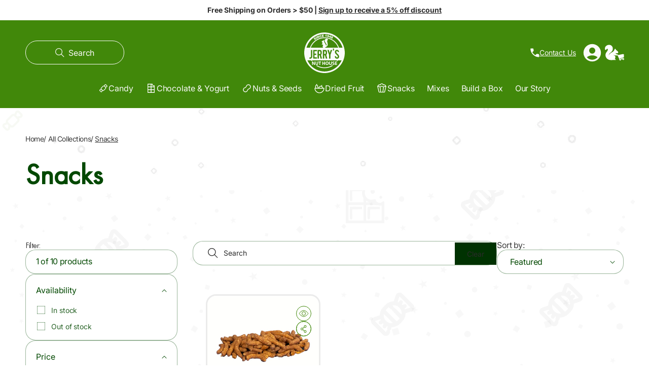

--- FILE ---
content_type: text/css
request_url: https://jerrysnuthouse.com/cdn/shop/t/25/assets/base.css?v=30336082127733127071767806192
body_size: 12732
content:
:root{--alpha-button-background: 1;--alpha-button-border: 1;--alpha-link: 1;--alpha-badge-border: .1;--focused-base-outline: .2rem solid rgba(var(--color-foreground), .5);--focused-base-outline-offset: .3rem;--focused-base-box-shadow: 0 0 0 .3rem rgb(var(--color-background)), 0 0 .5rem .4rem rgba(var(--color-foreground), .3)}.product-card-wrapper .card,.contains-card--product{--border-radius: var(--product-card-corner-radius);--border-width: var(--product-card-border-width);--border-opacity: var(--product-card-border-opacity);--shadow-horizontal-offset: var(--product-card-shadow-horizontal-offset);--shadow-vertical-offset: var(--product-card-shadow-vertical-offset);--shadow-blur-radius: var(--product-card-shadow-blur-radius);--shadow-opacity: var(--product-card-shadow-opacity);--shadow-visible: var(--product-card-shadow-visible);--image-padding: var(--product-card-image-padding);--text-alignment: var(--product-card-text-alignment)}.collection-card-wrapper .card,.contains-card--collection{--border-radius: var(--collection-card-corner-radius);--border-width: var(--collection-card-border-width);--border-opacity: var(--collection-card-border-opacity);--shadow-horizontal-offset: var(--collection-card-shadow-horizontal-offset);--shadow-vertical-offset: var(--collection-card-shadow-vertical-offset);--shadow-blur-radius: var(--collection-card-shadow-blur-radius);--shadow-opacity: var(--collection-card-shadow-opacity);--shadow-visible: var(--collection-card-shadow-visible);--image-padding: var(--collection-card-image-padding);--text-alignment: var(--collection-card-text-alignment)}.article-card-wrapper .card,.contains-card--article{--border-radius: var(--blog-card-corner-radius);--border-width: var(--blog-card-border-width);--border-opacity: var(--blog-card-border-opacity);--shadow-horizontal-offset: var(--blog-card-shadow-horizontal-offset);--shadow-vertical-offset: var(--blog-card-shadow-vertical-offset);--shadow-blur-radius: var(--blog-card-shadow-blur-radius);--shadow-opacity: var(--blog-card-shadow-opacity);--shadow-visible: var(--blog-card-shadow-visible);--image-padding: var(--blog-card-image-padding);--text-alignment: var(--blog-card-text-alignment)}.contains-content-container,.content-container{--border-radius: var(--text-boxes-radius);--border-width: var(--text-boxes-border-width);--border-opacity: var(--text-boxes-border-opacity);--shadow-horizontal-offset: var(--text-boxes-shadow-horizontal-offset);--shadow-vertical-offset: var(--text-boxes-shadow-vertical-offset);--shadow-blur-radius: var(--text-boxes-shadow-blur-radius);--shadow-opacity: var(--text-boxes-shadow-opacity);--shadow-visible: var(--text-boxes-shadow-visible)}.contains-media,.global-media-settings{--border-radius: var(--media-radius);--border-width: var(--media-border-width);--border-opacity: var(--media-border-opacity);--shadow-horizontal-offset: var(--media-shadow-horizontal-offset);--shadow-vertical-offset: var(--media-shadow-vertical-offset);--shadow-blur-radius: var(--media-shadow-blur-radius);--shadow-opacity: var(--media-shadow-opacity);--shadow-visible: var(--media-shadow-visible)}.page-width{max-width:var(--page-width);margin:0 auto;padding:0 1.5rem}.container-width-4{padding:4rem 2rem;border-radius:var(--text-boxes-radius)}.full-page-width{max-width:none}.page-width.utility-bar__grid,.page-width.header{max-width:var(--header-width)}body:has(.section-header .drawer-menu) .announcement-bar-section .page-width{max-width:100%}body:not(:has(.section-store-selector)) .header__icon--store,body:not(:has(.section-store-selector)) .menu-drawer__store{cursor:not-allowed;opacity:.7}.page-width.drawer-menu{max-width:100%}.page-width-desktop{padding:0;margin:0 auto}@media screen and (min-width: 750px){.page-width{padding:0 2rem}.header.page-width,.utility-bar__grid.page-width{padding-left:3.2rem;padding-right:3.2rem}.page-width--narrow{padding:0 9rem}.page-width-desktop{padding:0}.page-width-tablet{padding:0 5rem}}@media screen and (min-width: 990px){.page-width{padding:0 5rem}.header:not(.drawer-menu).page-width{padding-left:5rem;padding-right:5rem}.page-width--narrow{max-width:82.6rem;padding:0}.page-width-desktop{max-width:var(--page-width);padding:0 5rem}.container-width-4{padding:4rem;border-radius:var(--text-boxes-radius)}}.isolate{position:relative;z-index:0}.section+.section{margin-top:var(--spacing-sections-mobile)}@media screen and (min-width: 750px){.section+.section{margin-top:var(--spacing-sections-desktop)}}.element-margin-top{margin-top:5rem}@media screen and (min-width: 750px){.element-margin{margin-top:calc(5rem + var(--page-width-margin))}}.background-secondary{background-color:rgba(var(--color-foreground),.04)}.grid-auto-flow{display:grid;grid-auto-flow:column}.page-margin,.shopify-challenge__container{margin:7rem auto}.shopify-challenge__errors ul{padding-left:0}.rte-width{max-width:82rem;margin:0 auto 2rem}.list-unstyled{margin:0;padding:0;list-style:none}.hidden{display:none!important}.visually-hidden{position:absolute!important;overflow:hidden;width:1px;height:1px;margin:-1px;padding:0;border:0;clip:rect(0 0 0 0);word-wrap:normal!important}.visually-hidden--inline{margin:0;height:1em}.overflow-hidden{overflow:hidden}body.overflow-hidden{padding-right:var(--scrollbar-width, 0px)}.skip-to-content-link:focus{z-index:9999;position:inherit;overflow:auto;width:auto;height:auto;clip:auto}.skip-to-content-link.button:hover:before{z-index:-1!important}.full-width-link{position:absolute;top:0;right:0;bottom:0;left:0;z-index:2}::selection{background-color:rgba(var(--color-foreground),.2)}.body-ff,.body-ff *{font-family:var(--font-body-family)!important}.heading-ff,.heading-ff *{font-family:var(--font-heading-family)!important}.text-body{font-size:1.6rem;letter-spacing:.06rem;line-height:1.5;font-family:var(--font-body-family);font-style:var(--font-body-style);font-weight:var(--font-body-weight)}h1,h2,h3,h4,h5,h6,.h0,.h1,.h2,.h3,.h4,.h5,.h6{font-family:var(--font-heading-family);font-style:var(--font-heading-style);font-weight:var(--font-heading-weight);color:rgb(var(--color-foreground));line-height:1.3;word-break:break-word}h1,h2,h3,.h0,.h1,.h2,.h3{letter-spacing:var(--large-heading-letter-spacing, normal)}h4,h5,h6,.h4,.h5,.h6{letter-spacing:var(--small-heading-letter-spacing, normal)}h1,h2,.h0,.h1,.h2{line-height:var(--large-heading-line-height)}h3,h4,.h3,.h4{line-height:var(--medium-heading-line-height)}h5,h6,.h5,.h6{line-height:var(--small-heading-line-height)}.rte h1{margin-top:3rem;margin-bottom:2rem}.rte h2{margin-top:2.5rem;margin-bottom:2rem}.rte h3,.rte h4,.rte h5,.rte h6{margin-top:2rem;margin-bottom:1.5rem}@media only screen and (min-width: 1025px){.rte h1{margin-top:4rem;margin-bottom:2rem}.rte h2,.rte h3,.rte h4{margin-top:3rem;margin-bottom:2rem}.rte h5{margin-top:2.5rem;margin-bottom:1.5rem}.rte h6{margin-top:2rem;margin-bottom:1.5rem}.rte p{margin-top:1.5rem;margin-bottom:1.5rem}.rte div:has(img),.rte p:has(img){margin-top:2.5rem;margin-bottom:2.5rem}}.rte h1:first-child,.rte h2:first-child,.rte h3:first-child,.rte h4:first-child,.rte h5:first-child,.rte h6:first-child{margin-top:0}.rte h1:only-child,.rte h2:only-child,.rte h3:only-child,.rte h4:only-child,.rte h5:only-child,.rte h6:only-child{margin-top:0;margin-bottom:0}.h0{font-size:var(--font-heading-hero-size-mb)}@media only screen and (min-width: 750px) and (max-width: 1099px){.h0{font-size:calc((var(--font-heading-hero-size) + var(--font-heading-hero-size-mb)) / 2)}}@media only screen and (min-width: 1100px){.h0{font-size:var(--font-heading-hero-size)}}h1,.h1{font-size:var(--font-heading-1-size-mb)}@media only screen and (min-width: 750px) and (max-width: 1099px){h1,.h1{font-size:calc((var(--font-heading-1-size) + var(--font-heading-1-size-mb)) / 2)}}@media only screen and (min-width: 1100px){h1,.h1{font-size:var(--font-heading-1-size)}}h2,.h2{font-size:var(--font-heading-2-size-mb)}@media only screen and (min-width: 750px) and (max-width: 1099px){h2,.h2{font-size:calc((var(--font-heading-2-size) + var(--font-heading-2-size-mb)) / 2)}}@media only screen and (min-width: 1100px){h2,.h2{font-size:var(--font-heading-2-size)}}h3,.h3{font-size:var(--font-heading-3-size-mb)}@media only screen and (min-width: 750px) and (max-width: 1099px){h3,.h3{font-size:calc((var(--font-heading-3-size) + var(--font-heading-3-size-mb)) / 2)}}@media only screen and (min-width: 1100px){h3,.h3{font-size:var(--font-heading-3-size)}}h4,.h4{font-size:var(--font-heading-4-size-mb)}@media only screen and (min-width: 750px) and (max-width: 1099px){h4,.h4{font-size:calc((var(--font-heading-4-size) + var(--font-heading-4-size-mb)) / 2)}}@media only screen and (min-width: 1100px){h4,.h4{font-size:var(--font-heading-4-size)}}h5,.h5{font-size:var(--font-heading-5-size-mb)}@media only screen and (min-width: 750px) and (max-width: 1099px){h5,.h5{font-size:calc((var(--font-heading-5-size) + var(--font-heading-5-size-mb)) / 2)}}@media only screen and (min-width: 1100px){h5,.h5{font-size:var(--font-heading-5-size)}}h6,.h6{font-size:var(--font-heading-6-size-mb)}@media only screen and (min-width: 750px) and (max-width: 1099px){h6,.h6{font-size:calc((var(--font-heading-6-size) + var(--font-heading-6-size-mb)) / 2)}}@media only screen and (min-width: 1100px){h6,.h6{font-size:var(--font-heading-6-size)}}blockquote{font-style:italic;color:rgba(var(--color-foreground),.9);border-left:.2rem solid rgba(var(--color-foreground),.2);padding-left:1rem}@media screen and (min-width: 750px){blockquote{padding-left:1.5rem}}.rte.fw-400 *,.fw-400,.fw-400 *{font-weight:400!important}.rte.fw-500 *,.fw-500,.fw-500 *{font-weight:500!important}.rte.fw-600 *,.fw-600,.fw-600 *{font-weight:600!important}.rte.fw-700 *,.fw-700,.fw-700 *{font-weight:700!important}.inline-text-size-lg,.rich-text-size-lg p{font-size:var(--body-font-size-mb)}.inline-text-size-md,.rich-text-size-md p{font-size:var(--body-font-size-md-mb)}.inline-text-size-sm,.rich-text-size-sm p{font-size:var(--body-font-size-sm-mb)}.inline-text-size-xs,.rich-text-size-xs p{font-size:calc(var(--body-font-size-sm-mb) - .2rem)}@media screen and (min-width: 750px){.inline-text-size-lg,.rich-text-size-lg p{font-size:var(--body-font-size)}.inline-text-size-md,.rich-text-size-md p{font-size:var(--body-font-size-md)}.inline-text-size-sm,.rich-text-size-sm p{font-size:var(--body-font-size-sm)}.inline-text-size-xs,.rich-text-size-xs p{font-size:calc(var(--body-font-size-sm) - .2rem)}}.caption{font-size:1rem;letter-spacing:.07rem;line-height:calc(1 + .7 / var(--font-body-scale))}.body-sm p{font-size:var(--body-font-size-sm-mb)}.caption-md p{font-size:calc(var(--body-font-size-sm-mb) - .2rem)}.caption-sm p{font-size:calc(var(--body-font-size-sm-mb) - .4rem)}.text-sm p{font-size:calc(var(--body-font-size-mb) - .4rem)}.text-m p{font-size:calc(var(--body-font-size-mb) - .2rem)}.text-l p{font-size:calc(var(--body-font-size-mb))}.text-xl p{font-size:calc(var(--body-font-size-mb) + .4rem)}.inlinetext-sm{font-size:calc(var(--body-font-size-mb) - .4rem)}.inlinetext-m{font-size:calc(var(--body-font-size-mb) - .2rem)}.inlinetext-l{font-size:calc(var(--body-font-size-mb))}.inlinetext-xl{font-size:calc(var(--body-font-size-mb) + .2rem)}.inlinetext-xxl{font-size:calc(var(--body-font-size-mb) + .4rem)}.inlinetext-p-sm p{font-size:calc(var(--body-font-size-mb) - .4rem)}.inlinetext-p-m p{font-size:calc(var(--body-font-size-mb) - .2rem)}.inlinetext-p-l p{font-size:calc(var(--body-font-size-mb))}.inlinetext-p-xl p{font-size:calc(var(--body-font-size-mb) + .2rem)}.inlinetext-p-xxl p{font-size:calc(var(--body-font-size-mb) + .4rem)}@media screen and (min-width: 750px){.caption{font-size:1.2rem}.body-sm p{font-size:var(--body-font-size-sm)}.caption-md p{font-size:calc(var(--body-font-size-sm) - .2rem)}.caption-sm p{font-size:calc(var(--body-font-size-sm) - .4rem)}.inlinetext-xs{font-size:calc(var(--body-font-size-sm) - .2rem)}.inlinetext-sm{font-size:var(--body-font-size-sm)}.inlinetext-m{font-size:var(--body-font-size-md)}.inlinetext-l{font-size:var(--body-font-size)}.inlinetext-xl{font-size:calc(var(--body-font-size) + .4rem)}.inlinetext-p-xs p{font-size:calc(var(--body-font-size-sm) - .2rem)}.inlinetext-p-sm p{font-size:var(--body-font-size-sm)}.inlinetext-p-m p{font-size:var(--body-font-size-md)}.inlinetext-p-l p{font-size:var(--body-font-size)}.inlinetext-p-xl p{font-size:calc(var(--body-font-size) + .4rem)}}.color--text,.color--text>*{color:rgb(var(--color-body-text))}.color--heading,.color--heading>*{color:rgb(var(--color-foreground))}.color--accent,.color--accent>*{color:rgb(var(--color-accent))}.caption-with-letter-spacing{font-size:1rem;letter-spacing:.13rem;line-height:calc(1 + .2 / var(--font-body-scale));text-transform:uppercase}.caption-with-letter-spacing--medium{font-size:1.2rem;letter-spacing:.16rem}.caption-with-letter-spacing--large{font-size:1.4rem;letter-spacing:.18rem}.caption-large,.customer .field input,.customer select,.field__input,.form__label,.select__select{font-size:1.3rem;line-height:1.4}.color-foreground{color:rgb(var(--color-foreground))}table:not([class]){table-layout:fixed;border-collapse:collapse;font-size:1.4rem;border-style:hidden;box-shadow:0 0 0 .1rem rgba(var(--color-border),.2)}table:not([class]) td,table:not([class]) th{padding:1em;border:.1rem solid rgba(var(--color-border),.2)}@media screen and (max-width: 749px){.small-hide{display:none!important}}@media screen and (min-width: 750px) and (max-width: 989px){.medium-hide{display:none!important}.quick-add-modal .medium-hide.quick-add-4,.quick-add-modal .medium-hide.quick-add-5{display:block!important}}@media screen and (min-width: 990px){.large-up-hide{display:none!important}}@media screen and (min-width: 990px) and (max-width: 1200px){.quick-add-modal .product--thumbnail_slider .large-up-hide.quick-add-4,.quick-add-modal .product--thumbnail_slider .large-up-hide.quick-add-5{display:block!important}}@media screen and (min-width: 1200px){.quick-add-modal .product--thumbnail_slider .large-up-hide.quick-add-5{display:block!important}}.left{text-align:left}.center{text-align:center}.right{text-align:right}.uppercase{text-transform:uppercase}.light{opacity:.7}a:empty,ul:empty,dl:empty,div:empty,section:empty,article:empty,p:empty,h1:empty,h2:empty,h3:empty,h4:empty,h5:empty,h6:empty{display:none}.link,.customer a{cursor:pointer;display:inline-block;border:none;box-shadow:none;text-decoration:underline;text-underline-offset:.3rem;color:rgb(var(--color-link));background-color:transparent;font-size:1.6rem;font-family:inherit}.link.inline-button{font-size:var(--body-font-size-mb)}@media screen and (min-width: 750px){.link.inline-button{font-size:var(--body-font-size)}}.link.inline-button:has(.button-icon){display:flex;align-items:center}.customer a{font-size:1.4rem}.link-no-underline{text-decoration:none}.link--text{color:rgb(var(--color-foreground))}.link--text:hover{color:rgba(var(--color-foreground),.75)}.link-with-icon{display:inline-flex;font-size:1.4rem;font-weight:600;letter-spacing:.1rem;text-decoration:none;margin-bottom:4.5rem;white-space:nowrap}.link-with-icon .icon{width:1.5rem;margin-left:1rem}a:not([href]){cursor:not-allowed}.link.inline-button span{pointer-events:none}.circle-divider:after{content:"\2022";margin:0 1.3rem 0 1.5rem}.circle-divider:last-of-type:after{display:none}hr{border:none;height:.1rem;background-color:rgba(var(--color-foreground),.2);display:block;margin:2.5rem 0}@media screen and (min-width: 750px){hr{margin:3rem 0}}.full-unstyled-link{text-decoration:none;color:currentColor;display:block}.placeholder{background-color:rgba(var(--color-foreground),.04);color:rgba(var(--color-foreground),.55);fill:rgba(var(--color-foreground),.55)}details>*{box-sizing:border-box}.break{word-break:break-word}.visibility-hidden{visibility:hidden}@media (prefers-reduced-motion){.motion-reduce{transition:none!important;animation:none!important}}:root{--duration-short: .2s;--duration-default: .3s;--duration-announcement-bar: .25s;--duration-medium: .3s;--duration-long: .5s;--duration-extra-long: .6s;--duration-extra-longer: .75s;--duration-extended: 3s;--ease-out-slow: cubic-bezier(0, 0, .3, 1);--animation-slide-in: slideIn var(--duration-extra-long) var(--ease-out-slow) forwards;--animation-slide-in-headings: slideInHeadings var(--duration-extra-long) var(--ease-out-slow) forwards;--animation-slide-in-long: slideInLong var(--duration-extra-long) var(--ease-out-slow) forwards;--animation-fade-in: fadeIn var(--duration-extra-long) var(--ease-out-slow)}.underlined-link,.customer a,.inline-richtext a{text-underline-offset:.3rem;text-decoration-thickness:.1rem;transition:text-decoration-thickness ease .1s}h1 .underlined-link,h2 .underlined-link,h3 .underlined-link{text-decoration-thickness:.2rem}.underlined-link,.customer a{color:rgb(var(--color-link))}.inline-richtext a,.rte.inline-richtext a{color:currentColor}.underlined-link:hover,.customer a:hover,.inline-richtext a:hover{text-decoration-thickness:.2rem}h1 .underlined-link:hover,h2 .underlined-link:hover,h3 .underlined-link:hover{text-decoration-thickness:.3rem}.icon-arrow{width:1.5rem}h3 .icon-arrow,.h3 .icon-arrow{width:calc(var(--font-heading-scale) * 1.5rem)}.animate-arrow .icon-arrow path{transform:translate(-.25rem);transition:transform var(--duration-short) ease}.animate-arrow:hover .icon-arrow path{transform:translate(-.05rem)}summary{cursor:pointer;list-style:none;position:relative}summary .icon-caret{position:absolute;height:.6rem;right:1.5rem;top:calc(50% - .2rem)}summary::-webkit-details-marker{display:none}.disclosure-has-popup{position:relative}.disclosure-has-popup[open]>summary:before{position:fixed;top:0;right:0;bottom:0;left:0;z-index:2;display:block;cursor:default;content:" ";background-color:rgba(var(--overlay-color),var(--overlay-opacity))}.disclosure-has-popup>summary:before{display:none}.disclosure-has-popup[open]>summary+*{z-index:100}@media screen and (min-width: 750px){.disclosure-has-popup[open]>summary+*{z-index:4}.facets .disclosure-has-popup[open]>summary+*{z-index:3}}*:focus{outline:0;box-shadow:none}*:focus-visible{outline:var(--focused-base-outline);outline-offset:var(--focused-base-outline-offset);box-shadow:var(--focused-base-box-shadow)}.focused{outline:var(--focused-base-outline);outline-offset:var(--focused-base-outline-offset);box-shadow:var(--focused-base-box-shadow)}.focus-inset:focus-visible{outline:.2rem solid rgba(var(--color-foreground),.5);outline-offset:-.2rem;box-shadow:0 0 .2rem rgba(var(--color-foreground),.3)}.focused.focus-inset{outline:.2rem solid rgba(var(--color-foreground),.5);outline-offset:-.2rem;box-shadow:0 0 .2rem rgba(var(--color-foreground),.3)}.focus-none{box-shadow:none!important;outline:0!important}.focus-offset:focus-visible{outline:.2rem solid rgba(var(--color-foreground),.5);outline-offset:1rem;box-shadow:0 0 0 1rem rgb(var(--color-background)),0 0 .2rem 1.2rem rgba(var(--color-foreground),.3)}.focus-offset.focused{outline:.2rem solid rgba(var(--color-foreground),.5);outline-offset:1rem;box-shadow:0 0 0 1rem rgb(var(--color-background)),0 0 .2rem 1.2rem rgba(var(--color-foreground),.3)}.page-banner .title{margin:0}.title-wrapper{margin-bottom:6rem}.title,.title-wrapper-with-link{margin:3rem 0 2rem}.title-wrapper-with-link.page-width{margin-left:auto;margin-right:auto}.title-wrapper-with-link .title{margin:0}.title .link{font-size:inherit}.title-wrapper-with-link{display:flex;justify-content:space-between;align-items:flex-end;gap:4rem;margin-bottom:4rem;flex-wrap:wrap}.title--primary{margin:4rem 0}.page-banner .title,.page-banner .description{overflow-wrap:break-word;word-break:break-word;-webkit-hyphens:auto;hyphens:auto;word-wrap:break-word}@media screen and (min-width: 990px){.page-banner .title,.page-banner .description{max-width:60rem}}.page-banner .description{margin-top:3rem;margin-bottom:0}@media screen and (max-width: 749px){.page-banner .description{margin-top:2rem}}.title-wrapper--self-padded-tablet-down,.title-wrapper--self-padded-mobile{padding-left:1.5rem;padding-right:1.5rem}@media screen and (min-width: 750px){.title-wrapper--self-padded-mobile{padding-left:0;padding-right:0}.title-wrapper-with-link{margin-bottom:5rem}}@media screen and (min-width: 990px){.title{margin:6rem 0}.title--primary{margin:2rem 0}.title-wrapper-with-link{align-items:center;gap:5rem;margin-bottom:6rem}.title-wrapper-with-link .title{margin-bottom:0}.title-wrapper--self-padded-tablet-down{padding-left:0;padding-right:0}}.title-wrapper-with-link .link-with-icon{margin:0;flex-shrink:0;display:flex;align-items:center}.title-wrapper-with-link .link-with-icon svg{width:1.5rem}.title-wrapper-with-link a{margin-top:0;flex-shrink:0}.title-wrapper--no-top-margin{margin-top:0}.title-wrapper--no-top-margin>.title{margin-top:0}.subtitle{font-size:1.8rem;line-height:calc(1 + .8 / var(--font-body-scale));letter-spacing:.06rem;color:rgba(var(--color-foreground),.7)}.subtitle--small{font-size:1.4rem;letter-spacing:.1rem}.subtitle--medium{font-size:1.6rem;letter-spacing:.08rem}.grid{display:flex;flex-wrap:wrap;margin-bottom:2rem;padding:0;list-style:none}.grid{column-gap:var(--grid-mobile-horizontal-spacing);row-gap:var(--grid-mobile-vertical-spacing)}@media screen and (min-width: 750px){.grid{column-gap:var(--grid-desktop-horizontal-spacing);row-gap:var(--grid-desktop-vertical-spacing)}}.product-grid.grid{column-gap:var(--products-mobile-horizontal-spacing);row-gap:var(--products-mobile-vertical-spacing)}@media screen and (min-width: 750px){.product-grid.grid{column-gap:var(--products-desktop-horizontal-spacing);row-gap:var(--products-desktop-vertical-spacing);padding:0% 3%}}.grid:last-child{margin-bottom:0}.grid__item{width:calc(25% - var(--grid-mobile-horizontal-spacing) * 3 / 4);max-width:calc(50% - var(--grid-mobile-horizontal-spacing) / 2);flex-grow:1;flex-shrink:0}@media screen and (min-width: 750px){.grid__item{width:calc(25% - var(--grid-desktop-horizontal-spacing) * 3 / 4);max-width:calc(50% - var(--grid-desktop-horizontal-spacing) / 2)}}.grid--gapless.grid{column-gap:0;row-gap:0}.grid--1-col .grid__item{max-width:100%;width:100%}.grid--2-col .grid__item{width:calc(50% - var(--grid-mobile-horizontal-spacing) / 2)}.grid--3-col .grid__item{width:calc(33.33% - var(--grid-mobile-horizontal-spacing) * 2 / 3)}@media screen and (min-width: 750px){.grid--2-col .grid__item{width:calc(50% - var(--grid-desktop-horizontal-spacing) / 2)}.grid--3-col .grid__item{width:calc(33.33% - var(--grid-desktop-horizontal-spacing) * 2 / 3)}.grid--4-col-tablet .grid__item{width:calc(25% - var(--grid-desktop-horizontal-spacing) * 3 / 4)}.grid--3-col-tablet .grid__item{width:calc(33.33% - var(--grid-desktop-horizontal-spacing) * 2 / 3)}.grid--2-col-tablet .grid__item{width:calc(50% - var(--grid-desktop-horizontal-spacing) / 2)}.grid--2-col.product-grid .grid__item{width:calc(50% - var(--products-desktop-horizontal-spacing) / 2)}.grid--3-col.product-grid .grid__item{width:calc(33.33% - var(--products-desktop-horizontal-spacing) * 2 / 3)}.grid--4-col-tablet.product-grid .grid__item{width:calc(25% - var(--products-desktop-horizontal-spacing) * 3 / 4)}.grid--3-col-tablet.product-grid .grid__item{width:calc(33.33% - var(--products-desktop-horizontal-spacing) * 2 / 3)}.grid--2-col-tablet.product-grid .grid__item{width:calc(50% - var(--products-desktop-horizontal-spacing) / 2)}}@media screen and (max-width: 989px){.grid--1-col-tablet-down .grid__item{width:100%;max-width:100%}.slider--tablet.grid--peek{margin:0;width:100%}.slider--tablet.grid--peek .grid__item{box-sizing:content-box;margin:0}.slider.slider--tablet .scroll-trigger.animate--slide-in,.slider.slider--mobile .scroll-trigger.animate--slide-in{animation:none;opacity:1;transform:inherit}.scroll-trigger:not(.scroll-trigger--offscreen) .slider--tablet{animation:var(--animation-slide-in)}}@media screen and (min-width: 990px){.grid--6-col-desktop .grid__item{width:calc(16.66% - var(--grid-desktop-horizontal-spacing) * 5 / 6);max-width:calc(16.66% - var(--grid-desktop-horizontal-spacing) * 5 / 6)}.grid--5-col-desktop .grid__item{width:calc(20% - var(--grid-desktop-horizontal-spacing) * 4 / 5);max-width:calc(20% - var(--grid-desktop-horizontal-spacing) * 4 / 5)}.grid--4-col-desktop .grid__item{width:calc(25% - var(--grid-desktop-horizontal-spacing) * 3 / 4);max-width:calc(25% - var(--grid-desktop-horizontal-spacing) * 3 / 4)}.grid--3-col-desktop .grid__item{width:calc(33.33% - var(--grid-desktop-horizontal-spacing) * 2 / 3);max-width:calc(33.33% - var(--grid-desktop-horizontal-spacing) * 2 / 3)}.grid--2-col-desktop .grid__item{width:calc(50% - var(--grid-desktop-horizontal-spacing) / 2);max-width:calc(50% - var(--grid-desktop-horizontal-spacing) / 2)}.grid--6-col-desktop.product-grid .grid__item{width:calc(16.66% - var(--products-desktop-horizontal-spacing) * 5 / 6);max-width:calc(16.66% - var(--products-desktop-horizontal-spacing) * 5 / 6)}.grid--5-col-desktop.product-grid .grid__item{width:calc(20% - var(--products-desktop-horizontal-spacing) * 4 / 5);max-width:calc(20% - var(--products-desktop-horizontal-spacing) * 4 / 5)}.grid--4-col-desktop.product-grid .grid__item{width:calc(25% - var(--products-desktop-horizontal-spacing) * 3 / 4);max-width:calc(25% - var(--products-desktop-horizontal-spacing) * 3 / 4)}.grid--3-col-desktop.product-grid .grid__item{width:calc(33.33% - var(--products-desktop-horizontal-spacing) * 2 / 3);max-width:calc(33.33% - var(--products-desktop-horizontal-spacing) * 2 / 3)}.grid--2-col-desktop.product-grid .grid__item{width:calc(50% - var(--products-desktop-horizontal-spacing) / 2);max-width:calc(50% - var(--products-desktop-horizontal-spacing) / 2)}.grid--peek.grid--1-col-desktop .grid__item,.grid--1-col-desktop .grid__item{width:100%;max-width:100%}.grid--1-col-desktop{flex:0 0 100%;max-width:100%}.slider.slider--desktop .scroll-trigger.animate--slide-in{animation:none;opacity:1;transform:inherit}.scroll-trigger:not(.scroll-trigger--offscreen) .slider--desktop{animation:var(--animation-slide-in)}}@media screen and (min-width: 990px) and (max-width: 1220px){.facets-vertical-sort+.collection .grid--6-col-desktop.product-grid .grid__item{width:calc(20% - var(--products-desktop-horizontal-spacing) * 4 / 5);max-width:calc(20% - var(--products-desktop-horizontal-spacing) * 4 / 5)}.facets-vertical-sort+.collection .grid--5-col-desktop.product-grid .grid__item{width:calc(25% - var(--products-desktop-horizontal-spacing) * 3 / 4);max-width:calc(25% - var(--products-desktop-horizontal-spacing) * 3 / 4)}.facets-vertical-sort+.collection .grid--4-col-desktop.product-grid .grid__item{width:calc(33.33% - var(--products-desktop-horizontal-spacing) * 2 / 3);max-width:calc(33.33% - var(--products-desktop-horizontal-spacing) * 2 / 3)}.facets-vertical-sort+.collection .grid--3-col-desktop.product-grid .grid__item{width:calc(50% - var(--products-desktop-horizontal-spacing) / 2);max-width:calc(50% - var(--products-desktop-horizontal-spacing) / 2)}}@media screen and (max-width: 749px){.grid__item.slider__slide--full-width{width:100%;max-width:none}.grid--peek.slider--mobile{margin:0;width:100%}.grid--peek.slider--mobile .grid__item{box-sizing:content-box;margin:0}.grid--peek .grid__item{min-width:35%}.grid--peek.slider:after{margin-left:calc(-1 * var(--grid-mobile-horizontal-spacing))}.grid--2-col-tablet-down .grid__item{width:calc(50% - var(--grid-mobile-horizontal-spacing) / 2)}.slider--tablet.grid--peek.grid--2-col-tablet-down .grid__item,.grid--peek .grid__item{width:calc(50% - var(--grid-mobile-horizontal-spacing) - 3rem)}.product-grid.grid--peek.slider:after{margin-left:calc(-1 * var(--products-mobile-horizontal-spacing))}.product-grid.grid--2-col-tablet-down .grid__item,.product-grid.slider--tablet.grid--peek.grid--2-col-tablet-down .grid__item,.grid--peek .grid__item{width:calc(50% - var(--products-mobile-horizontal-spacing) / 2)}.slider--tablet.grid--peek.grid--1-col-tablet-down .grid__item,.slider--mobile.grid--peek.grid--1-col-tablet-down .grid__item{width:100%}}@media screen and (min-width: 750px) and (max-width: 989px){.slider--tablet.grid--peek .grid__item{width:calc(25% - var(--grid-desktop-horizontal-spacing) - 3rem)}.slider--tablet.grid--peek.grid--3-col-tablet .grid__item{width:calc(33.33% - var(--grid-desktop-horizontal-spacing) - 3rem)}.slider--tablet.grid--peek.grid--2-col-tablet .grid__item,.slider--tablet.grid--peek.grid--2-col-tablet-down .grid__item{width:calc(50% - var(--grid-desktop-horizontal-spacing) - 3rem)}.product-grid.slider--tablet.grid--peek .grid__item{width:calc(25% - var(--products-desktop-horizontal-spacing) - 3rem)}.product-grid.slider--tablet.grid--peek.grid--3-col-tablet .grid__item{width:calc(33.33% - var(--products-desktop-horizontal-spacing) - 3rem)}.product-grid.slider--tablet.grid--peek.grid--2-col-tablet .grid__item,.product-grid.slider--tablet.grid--peek.grid--2-col-tablet-down .grid__item{width:calc(50% - var(--products-desktop-horizontal-spacing) - 3rem)}.grid--2-col-tablet-down .grid__item{width:calc(50% - var(--grid-desktop-horizontal-spacing) / 2)}.grid--1-col-tablet-down.grid--peek .grid__item{width:calc(100% - var(--grid-desktop-horizontal-spacing) - 3rem)}.grid--2-col-tablet.grid--1-col-tablet-down .grid__item{width:calc(50% - var(--grid-desktop-horizontal-spacing) / 2)}.product-grid.grid--2-col-tablet-down .grid__item{width:calc(50% - var(--products-desktop-horizontal-spacing) / 2)}.product-grid.grid--1-col-tablet-down.grid--peek .grid__item{width:calc(100% - var(--products-desktop-horizontal-spacing) - 3rem)}.product-grid.grid--2-col-tablet.grid--1-col-tablet-down .grid__item{width:calc(50% - var(--products-desktop-horizontal-spacing) / 2)}}.media{display:block;background-color:rgba(var(--color-foreground),.1);position:relative;overflow:hidden}.media--transparent{background-color:transparent}.banner__media.media.placeholder{background-color:rgba(var(--color-background),1)}.media>style:not(.zoom):not(.deferred-media__poster-button){display:none}.media>*:not(.zoom):not(.deferred-media__poster-button),.media model-viewer{display:block;max-width:100%;position:absolute;top:0;left:0;height:100%;width:100%}@media screen and (max-width: 749px){.media model-viewer{border-radius:calc(var(--media-radius) / 2)}}.media>img{object-fit:cover;object-position:center center;transition:opacity .4s cubic-bezier(.25,.46,.45,.94)}.media--square{padding-bottom:100%}.media--portrait{padding-bottom:125%}.media--landscape{padding-bottom:66.6%}.media--cropped{padding-bottom:56%}.media--16-9{padding-bottom:56.25%}.media--circle{padding-bottom:100%;border-radius:50%}.media.media--hover-effect>img+img{opacity:0}@media screen and (min-width: 990px){.media--cropped{padding-bottom:63%}}deferred-media{display:block}shopify-accelerated-checkout{--shopify-accelerated-checkout-button-block-size: 50px;--shopify-accelerated-checkout-button-border-radius: var(--buttons-radius-outset);--shopify-accelerated-checkout-button-box-shadow: var(--shadow-horizontal-offset) var(--shadow-vertical-offset) var(--shadow-blur-radius) rgba(var(--color-shadow), var(--shadow-opacity))}shopify-accelerated-checkout-cart{--shopify-accelerated-checkout-button-block-size: 50px;--shopify-accelerated-checkout-button-border-radius: var(--buttons-radius-outset);--shopify-accelerated-checkout-button-box-shadow: var(--shadow-horizontal-offset) var(--shadow-vertical-offset) var(--shadow-blur-radius) rgba(var(--color-shadow), var(--shadow-opacity))}.button:disabled,.button[aria-disabled=true],.button.disabled,.customer button:disabled,.customer button[aria-disabled=true],.customer button.disabled,.quantity__button.disabled{cursor:not-allowed;opacity:.5}.button--full-width{display:flex;width:100%}.button.loading{color:transparent;position:relative}@media screen and (forced-colors: active){.button.loading{color:rgb(var(--color-foreground))}}.button.loading>.loading__spinner{top:50%;left:50%;transform:translate(-50%,-50%);position:absolute;height:100%;display:flex;align-items:center}.button.loading>.loading__spinner .spinner{width:fit-content}.button.loading>.loading__spinner .path{stroke:rgb(var(--color-button-text))}.button-icon{display:flex;margin-right:1rem}.share-button{display:block;position:relative}.card-share .share-button{width:100%;height:100%;border-radius:50%;display:flex;justify-content:center;align-items:center;border:none;background-color:transparent}.share-button details{width:fit-content}.share-button__button{font-size:1.6rem;font-weight:600;font-family:var(--font-body-family);display:flex;align-items:center;color:rgb(var(--color-custom-badge-background));margin-left:0;padding-left:0;min-height:4.4rem}.share-button__button-icon{color:rgb(var(--color-icon))}.share-button__button-icon:hover{color:rgb(var(--color-icon-hover))}.share-button:has(.share-button__button-wrap){display:flex;flex-wrap:wrap;gap:2rem}.share-button__button-wrap{display:flex;width:max-content;gap:1rem;border-radius:var(--buttons-radius);padding:0 2rem}.share-button__button-wrap .share-button__button{width:3rem;height:3rem;display:flex;justify-content:center;align-items:center}.share-button__button-wrap .share-button__button:hover .icon{color:rgb(var(--color-accent));transform:scale(1.07)}.share-button__button-wrap .icon{width:2.5rem;height:2.5rem}.share-button__button-wrap .icon-linkedin{width:2.2rem;height:2.2rem}details[open]>.share-button__fallback{animation:animateMenuOpen var(--duration-default) ease}.share-button__button:hover{text-decoration:underline;text-underline-offset:.3rem}.share-button__button,.share-button__fallback button{cursor:pointer;background-color:transparent;border:none}.share-button__button .icon-share{height:1.2rem;margin-right:1rem;min-width:1.3rem}.share-button__fallback{display:flex;align-items:center;position:absolute;top:3rem;left:.1rem;z-index:3;width:100%;min-width:max-content;border-radius:var(--inputs-radius);border:0}.share-button__fallback:after{pointer-events:none;content:"";position:absolute;top:var(--inputs-border-width);right:var(--inputs-border-width);bottom:var(--inputs-border-width);left:var(--inputs-border-width);border:.1rem solid transparent;border-radius:var(--inputs-radius);box-shadow:0 0 0 var(--inputs-border-width) rgba(var(--color-foreground),var(--inputs-border-opacity));transition:all var(--duration-medium) ease;z-index:1}.share-button__fallback:before{background:rgb(var(--color-background));pointer-events:none;content:"";position:absolute;top:0;right:0;bottom:0;left:0;border-radius:var(--inputs-radius-outset);box-shadow:var(--inputs-shadow-horizontal-offset) var(--inputs-shadow-vertical-offset) var(--inputs-shadow-blur-radius) rgba(var(--color-shadow),var(--inputs-shadow-opacity));z-index:-1}.share-button__fallback button{width:4.4rem;height:4.4rem;padding:0;flex-shrink:0;display:flex;justify-content:center;align-items:center;position:relative;right:var(--inputs-border-width)}.share-button__fallback button:hover{color:rgba(var(--color-foreground),.75)}.share-button__fallback button:hover svg{transform:scale(1.07)}.share-button__close:not(.hidden)+.share-button__copy{display:none}.share-button__close,.share-button__copy{background-color:transparent;color:rgb(var(--color-foreground))}.share-button__copy:focus-visible,.share-button__close:focus-visible{background-color:rgb(var(--color-background));z-index:2}.share-button__copy:focus,.share-button__close:focus{background-color:rgb(var(--color-background));z-index:2}.field:not(:focus-visible):not(.focused)+.share-button__copy:not(:focus-visible):not(.focused),.field:not(:focus-visible):not(.focused)+.share-button__close:not(:focus-visible):not(.focused){background-color:inherit}.share-button__fallback .field:after,.share-button__fallback .field:before{content:none}.share-button__fallback .field{border-radius:0;min-width:auto;min-height:auto;transition:none}.share-button__fallback .field__input:focus,.share-button__fallback .field__input:-webkit-autofill{outline:.2rem solid rgba(var(--color-foreground),.5);outline-offset:.1rem;box-shadow:0 0 0 .1rem rgb(var(--color-background)),0 0 .5rem .4rem rgba(var(--color-foreground),.3)}.share-button__fallback .field__input{box-shadow:none;text-overflow:ellipsis;white-space:nowrap;overflow:hidden;filter:none;min-width:auto;min-height:auto}.share-button__fallback .field__input:hover{box-shadow:none}.share-button__fallback .icon{width:1.5rem;height:1.5rem}.share-button__message:not(:empty){display:flex;align-items:center;width:100%;height:100%;margin-top:0;padding:.8rem 0 .8rem 1.5rem;margin:var(--inputs-border-width)}.share-button__message:not(:empty):not(.hidden)~*{display:none}.field__input,.select__select,.customer .field input,.customer select{-webkit-appearance:none;appearance:none;background-color:rgb(var(--color-input-background));color:rgb(var(--color-input-text));font-family:var(--font-body-family);font-style:var(--font-body-style);font-weight:var(--font-body-weight);font-size:1.6rem;width:100%;box-sizing:border-box;transition:all var(--duration-medium) ease;border-radius:var(--inputs-radius);height:calc(5rem + var(--buttons-border-width) * 2);min-height:calc(var(--inputs-border-width) * 2);min-width:calc(7rem + (var(--inputs-border-width) * 2));position:relative;border:0}.text-area.field__input,.text-area.field__input:focus{border-radius:calc(var(--inputs-radius) / 1.5)}.select:before,.customer .field:before,.customer select:before,.localization-form__select:before{pointer-events:none;content:"";position:absolute;top:0;right:0;bottom:0;left:0;border-radius:var(--inputs-radius-outset);box-shadow:var(--inputs-shadow-horizontal-offset) var(--inputs-shadow-vertical-offset) var(--inputs-shadow-blur-radius) rgba(var(--color-shadow),var(--inputs-shadow-opacity));z-index:-1}.select:after,.customer .field:after,.customer select:after,.localization-form__select:after{pointer-events:none;content:"";position:absolute;top:var(--inputs-border-width);right:var(--inputs-border-width);bottom:var(--inputs-border-width);left:var(--inputs-border-width);border:.1rem solid transparent;border-radius:var(--inputs-radius);box-shadow:0 0 0 var(--inputs-border-width) rgba(var(--color-input-border),var(--inputs-border-opacity));transition:box-shadow var(--duration-short) ease;z-index:1}.select__select{font-family:var(--font-body-family);font-style:var(--font-body-style);font-weight:var(--font-body-weight);font-size:1.4rem;color:rgba(var(--color-input-text),1)}.field:hover.field:after,.select:hover.select:after,.select__select:hover.select__select:after,.customer .field:hover.field:after,.customer select:hover.select:after,.localization-form__select:hover.localization-form__select:after{box-shadow:0 0 0 calc(.1rem + var(--inputs-border-width)) rgba(var(--color-foreground),var(--inputs-border-opacity));outline:0;border-radius:var(--inputs-radius)}.field__input:focus-visible,.select__select:focus-visible,.customer .field input:focus-visible,.customer select:focus-visible,.localization-form__select:focus-visible.localization-form__select:after{box-shadow:0 0 0 calc(.1rem + var(--inputs-border-width)) rgba(var(--color-foreground));outline:0;border-radius:var(--inputs-radius)}.field__input:focus,.select__select:focus,.customer .field input:focus,.customer select:focus,.localization-form__select:focus.localization-form__select:after{box-shadow:0 0 0 calc(.1rem + var(--inputs-border-width)) rgba(var(--color-foreground));outline:0;border-radius:var(--inputs-radius)}.customer .field.customer-field-textarea:hover.field:after,.customer .field.customer-field-textarea:before,.customer .field.customer-field-textarea:after{border-radius:calc(var(--inputs-radius-outset) / 1.5)}.localization-form__select:focus{outline:0;box-shadow:none}.text-area,.select{display:flex;position:relative;width:100%}.select .icon-caret,.customer select+svg{height:.6rem;pointer-events:none;position:absolute;top:calc(50% - .2rem);right:calc(var(--inputs-border-width) + 1.5rem);color:rgba(var(--color-input-text),1)}.select__select,.customer select{cursor:pointer;line-height:calc(1 + .6 / var(--font-body-scale));padding:0 calc(var(--inputs-border-width) + 3rem) 0 2rem;margin:var(--inputs-border-width);min-height:calc(var(--inputs-border-width) * 2)}.field{position:relative;width:100%;display:flex;transition:box-shadow var(--duration-short) ease}.customer .field{display:flex;max-height:fit-content}.customer .field-checkbox{min-width:100%}.customer .field-checkbox input[type=checkbox]{accent-color:rgb(var(--color-input-border))}.field--with-error{flex-wrap:wrap}.field__input,.customer .field input{flex-grow:1;text-align:left;padding:2rem;margin:var(--inputs-border-width);transition:box-shadow var(--duration-short) ease;box-shadow:0 0 0 var(--inputs-border-width) rgba(var(--color-input-border),var(--inputs-border-opacity))}.field__label,.customer .field label{font-size:1.6rem;left:calc(var(--inputs-border-width) + 2rem);top:calc(1.4rem + var(--inputs-border-width));margin-bottom:0;pointer-events:none;position:absolute;transition:top var(--duration-short) ease,font-size var(--duration-short) ease;color:rgba(var(--color-input-text),1);line-height:1.5}.template-search__search .field__label,.search-modal__form .field__label{padding-left:3rem;top:50%;transform:translateY(-50%)}.button-voice-search{display:inline-block;background-color:transparent;border:transparent;position:absolute;right:.5rem;transform:translateY(-50%);padding:.6rem 2rem .6rem .5rem;cursor:pointer;color:rgb(var(--color-input-text));transition:all .3s ease;top:calc(50% + var(--inputs-border-width));line-height:0}.customer-field-textarea .field__label,.article-template__comments-fields textarea+.form__label{background-color:rgb(var(--color-input-background));width:calc(100% - 5rem)}.field__input:focus~.field__label,.field__input:not(:placeholder-shown)~.field__label,.field__input:-webkit-autofill~.field__label,.customer .field input:focus~label,.customer .field input:not(:placeholder-shown)~label,.customer .field input:-webkit-autofill~label{font-size:1rem;top:calc(var(--inputs-border-width) + .1rem);left:calc(var(--inputs-border-width) + 2rem);letter-spacing:.04rem}textarea.field__input:not(:placeholder-shown)~.field__label{width:calc(100% - 4rem);background-color:rgb(var(--color-input-background))}.field__input:focus,.field__input:not(:placeholder-shown),.field__input:-webkit-autofill,.customer .field input:focus,.customer .field input:not(:placeholder-shown),.customer .field input:-webkit-autofill{padding:2.2rem 1.5rem .8rem 2rem;margin:var(--inputs-border-width);box-shadow:0 0 0 calc(.1rem + var(--inputs-border-width)) rgba(var(--color-input-border),var(--inputs-border-opacity))}.field__input::-webkit-search-cancel-button,.customer .field input::-webkit-search-cancel-button{display:none}.field__input::placeholder,.customer .field input::placeholder{opacity:0}.field__button{align-items:center;border:0;cursor:pointer;display:flex;gap:.6rem;height:4.4rem;justify-content:center;overflow:hidden;padding:1.2rem 2.4rem;right:0;top:0;color:rgb(var(--color-input-button-text));background-color:rgb(var(--color-input-button-background));flex-shrink:0;font-size:2rem}.field__button>svg{height:2.5rem;width:2.5rem}.field__input:-webkit-autofill~.field__button,.field__input:-webkit-autofill~.field__label,.customer .field input:-webkit-autofill~label{color:#000}.text-area{font-family:var(--font-body-family);font-style:var(--font-body-style);font-weight:var(--font-body-weight);min-height:10rem;resize:none}input[type=checkbox]{display:inline-block;width:auto;margin-right:.5rem}.form__label{display:block;margin-bottom:.6rem}.form__message{align-items:center;display:flex;font-size:1.4rem;line-height:1;margin-top:1rem}.form__message--large{font-size:1.6rem}.customer .field .form__message{font-size:1.4rem;text-align:left}.form__message .icon,.customer .form__message svg{flex-shrink:0;height:1.3rem;margin-right:.5rem;width:1.3rem}.form__message--large .icon,.customer .form__message svg{height:1.5rem;width:1.5rem;margin-right:1rem}.customer .field .form__message svg{align-self:start}.form-status{margin:0;font-size:1.6rem}.form-status-list{padding:0;margin:2rem 0 4rem}.form-status-list li{list-style-position:inside}.form-status-list .link:first-letter{text-transform:capitalize}.quantity{color:rgba(var(--color-input-text));position:relative;width:calc(14rem / var(--font-body-scale) + var(--inputs-border-width) * 2);display:flex;border-radius:var(--inputs-radius);min-height:calc((var(--inputs-border-width) * 2) + 5rem)}.quantity:after{pointer-events:none;content:"";position:absolute;top:var(--inputs-border-width);right:var(--inputs-border-width);bottom:var(--inputs-border-width);left:var(--inputs-border-width);border:.1rem solid transparent;border-radius:var(--inputs-radius);box-shadow:0 0 0 var(--inputs-border-width) rgba(var(--color-input-border),var(--inputs-border-opacity));transition:box-shadow var(--duration-short) ease;z-index:1}.quantity:before{background:rgb(var(--color-background));pointer-events:none;content:"";position:absolute;top:0;right:0;bottom:0;left:0;border-radius:var(--inputs-radius-outset);box-shadow:var(--inputs-shadow-horizontal-offset) var(--inputs-shadow-vertical-offset) var(--inputs-shadow-blur-radius) rgba(var(--color-shadow),var(--inputs-shadow-opacity));z-index:-1}.quantity__input{color:currentColor;font-family:var(--font-body-family);font-style:var(--font-body-style);font-weight:var(--font-body-weight);font-size:1.6rem;font-weight:500;opacity:.85;text-align:center;background-color:transparent;border:0;padding:0 .5rem;width:100%;flex-grow:1;-webkit-appearance:none;appearance:none}.quantity__input{font-size:2rem}.quantity__button{width:calc(4.5rem / var(--font-body-scale));flex-shrink:0;font-size:1.8rem;border:0;background-color:transparent;cursor:pointer;display:flex;align-items:center;justify-content:center;color:rgb(var(--color-input-text));padding:0;font-family:var(--font-body-family)}.quantity__button:first-child{margin-left:calc(var(--inputs-border-width))}.quantity__button:last-child{margin-right:calc(var(--inputs-border-width))}.quantity__button svg{width:1.4rem;pointer-events:none}.quantity__button:focus-visible,.quantity__input:focus-visible{background-color:rgb(var(--color-background));z-index:2}.quantity__button:focus,.quantity__input:focus{background-color:rgb(var(--color-background));z-index:2}.quantity__button:not(:focus-visible):not(.focused),.quantity__input:not(:focus-visible):not(.focused){box-shadow:inherit;background-color:inherit}.quantity__input:-webkit-autofill,.quantity__input:-webkit-autofill:hover,.quantity__input:-webkit-autofill:active{box-shadow:0 0 0 10rem rgb(var(--color-background)) inset!important;-webkit-box-shadow:0 0 0 10rem rgb(var(--color-background)) inset!important}.quantity__input::-webkit-outer-spin-button,.quantity__input::-webkit-inner-spin-button{-webkit-appearance:none;margin:0}.quantity__input[type=number]{appearance:textfield;-moz-appearance:textfield;-webkit-appearance:textfield}.quantity__rules{margin-top:.5rem;position:relative;font-size:1.2rem}.quantity__rules .caption{display:inline-block;margin-top:0;margin-bottom:0}.quantity__rules .divider+.divider:before{content:"\2022";margin:0 .5rem}.quantity__rules-cart{position:relative}.product__info-container .loading__spinner:not(.hidden)~*,.quantity__rules-cart .loading__spinner:not(.hidden)~*{visibility:hidden}.modal__toggle{list-style-type:none}.modal__toggle-close{display:none}.modal__toggle-open{display:flex;height:1.8rem!important;width:1.8rem!important;padding:0%!important;`}.modal__close-button.link{display:flex;justify-content:center;align-items:center;padding:0rem;height:4.4rem;width:4.4rem;background-color:transparent}.modal__toggle,.header__search>details{min-width:100%!important}.modal__close-button .icon{width:1.4rem;height:1.4rem}.modal__content{position:absolute;top:0;left:0;right:0;bottom:0;background:rgb(var(--color-background));z-index:4;display:flex;justify-content:center;align-items:center}.search-modal.modal__content{top:100%;background-color:transparent;justify-content:flex-end}.header--top-center .search-modal.modal__content{justify-content:flex-start}details[open] .search-modal.modal__content .modal-overlay:after{top:0;background-color:rgb(var(--color-background),.5)}.media-modal{cursor:zoom-out}.media-modal .deferred-media{cursor:initial}.cart-count-bubble:empty{display:none}.cart-count-bubble{position:absolute;top:.8rem;right:.2rem;height:1.3rem;min-width:1.3rem;display:flex;justify-content:center;align-items:center;font-size:.8rem;color:rgb(var(--color-button-text));line-height:1;background-color:rgb(var(--color-button));border-radius:100%}.localization-wrapper{grid-area:language-currency;align-self:center;display:flex;justify-content:flex-end}.localization-wrapper .localization-selector+.disclosure__list-wrapper{animation:animateMenuOpen var(--duration-default) ease}.section-header.shopify-section-group-header-group{z-index:3}.shopify-section-header-sticky{position:sticky;top:0}.shopify-section-header-hidden{top:calc(-1 * var(--header-height))}.shopify-section-header-hidden.menu-open{top:0}.shopify-section-group-header-group:has(details[open]){top:0}.section-header.animate{transition:top .15s ease-out}.shopify-section-group-header-group{z-index:4}.section-header~.shopify-section-group-header-group{z-index:initial}.header-wrapper{display:block;position:relative;background-color:rgb(var(--color-background))}.header-wrapper--border-bottom{border-bottom:.1rem solid rgba(var(--color-foreground),.08)}.header{display:grid;grid-template-areas:"left-icons heading icons";grid-template-columns:1fr 2fr 1fr;align-items:center}@media screen and (max-width: 989px){.header.header--navigation-bottom{grid-template-columns:1fr}.header.header--navigation-bottom.drawer-menu{grid-template-columns:1fr 2fr 1fr}.header.header--navigation-bottom.drawer-menu.header--mobile-left{grid-template-columns:auto 2fr auto}.header .header-with-bottom-navigation{display:grid;grid-template-areas:"left-icons heading icons";grid-template-columns:1fr 1fr 1fr;align-items:center;gap:1rem}.header.header--mobile-left .header-with-bottom-navigation{grid-template-columns:auto 2fr 1fr}.header--navigation-bottom .header__icons-search{grid-column:span 3}.header--navigation-bottom .search-modal__content{width:100%;max-width:100%}}@media screen and (max-width: 749px){.header--has-app{grid-template-columns:auto 1fr auto}}@media screen and (min-width: 990px){.header{grid-template-columns:1fr auto 1fr}.header--top-left,.header--middle-left:not(.header--has-menu){grid-template-areas:"heading icons" "navigation navigation";grid-template-columns:1fr auto}.header--navigation-bottom.drawer-menu,.header--top-left.drawer-menu,.header--middle-left.drawer-menu{grid-template-areas:"navigation heading icons";grid-template-columns:auto 1fr auto;column-gap:1rem}.header--navigation-bottom.drawer-menu{grid-template-areas:"navigation heading large-search icons";grid-template-columns:auto 1fr auto auto;column-gap:1rem}.header--middle-left{grid-template-areas:"heading navigation icons";grid-template-columns:auto auto 1fr;column-gap:2rem}.header--middle-center:not(.drawer-menu){grid-template-areas:"navigation heading icons";grid-template-columns:1fr auto 1fr;column-gap:2rem}.header--middle-center a.header__heading-link{text-align:center}.header--top-center{grid-template-areas:"left-icons heading icons" "navigation navigation navigation"}.header--top-center.drawer-menu{grid-template-areas:"left-icons heading icons";grid-template-columns:1fr auto 1fr}.header:not(.header--middle-left,.header--middle-center) .header__inline-menu{margin-top:1.05rem}}.header *[tabindex="-1"]:focus{outline:none}.header__heading{margin:0;line-height:0}.header>.header__heading-link{line-height:0}.header__heading,.header__heading-link{grid-area:heading;justify-self:center}.header__heading-link{display:inline-block;padding:.75rem;text-decoration:none;word-break:break-word}.header__heading-link:hover .h2{color:rgb(var(--color-foreground))}.header__heading-link .h2{line-height:1;color:rgba(var(--color-foreground),.75)}.header__heading-logo{height:auto;max-width:100%}.header__heading-logo-wrapper{width:100%;display:inline-block;transition:width .3s cubic-bezier(.52,0,.61,.99)}@media screen and (max-width: 989px){.header__heading,.header__heading-link{text-align:center}.header--mobile-left .header__heading,.header--mobile-left .header__heading-link{text-align:left;justify-self:start}.header--mobile-left{grid-template-columns:auto 2fr 1fr}}@media screen and (min-width: 990px){.header--middle-left .header__heading-link,.header--top-left .header__heading-link{margin-left:-.75rem}.header__heading,.header__heading-link{justify-self:start}.header--middle-center .header__heading-link,.header--middle-center .header__heading,.header--top-center .header__heading-link,.header--top-center .header__heading{justify-self:center;text-align:center}}.header__icons{display:flex;grid-area:icons;justify-self:end;padding-right:.8rem}.header__icons .shopify-app-block{max-width:4.4rem;max-height:4.4rem;overflow:hidden}.header__icon:not(.header__icon--summary),.header__icon span{display:flex;align-items:center;justify-content:center}.header__icon{color:rgb(var(--color-foreground))}.header__icon:hover{color:rgb(var(--color-accent))}.header__icon span{height:100%}.header__icon:after{content:none}.header__icon:hover .icon{transform:scale(1.07)}.header__icon .icon{height:1.8rem;width:1.8rem;fill:none;vertical-align:middle;pointer-events:none}.header__icon.header__icon--store{display:flex;background-color:transparent;border:none;cursor:pointer}.header__icon .icon-cart{height:1.9rem;width:1.9rem}.header__icon{height:4.4rem;width:4.4rem;padding:0}.header__icon.header__icon--search{min-width:4.4rem;width:auto;padding:0 1.3rem;text-decoration:none}.header__icon.header__icon--search:hover{text-decoration:underline}.header__icon--search .icon-search+span{margin-left:.8rem}.header__icon--cart{position:relative;margin-right:-1.2rem}.header__icon--menu[aria-expanded=true]:before{content:"";top:100%;left:0;height:calc(var(--viewport-height, 100vh) - (var(--header-bottom-position, 100%)));width:100%;display:block;position:absolute}.header__icon--account shop-user-avatar{--shop-avatar-size: 2.8rem}account-icon{display:flex}.header__icons .custom-link{font-size:1.4rem;display:flex;align-items:center;padding:.3rem 1rem;color:rgb(var(--color-accent));max-width:20rem;gap:.6rem}.header__icons .custom-link svg{max-width:1.8rem;max-height:1.8rem}.header__icons .custom-link span,.header__icons .custom-link svg{pointer-events:none}@media screen and (max-width: 749px){.header__icons .custom-link svg.icon-phone,.header__icons .custom-link svg{max-width:2.4rem!important;max-height:2.4rem!important;width:2.4rem!important;height:2.4rem!important}.header__icon--menu .icon-hamburger{height:2.4rem!important;width:3.36rem!important;min-height:2.4rem!important;min-width:3.36rem!important}.header__icon--menu .icon-close{height:2.4rem!important;width:2.4rem!important;min-height:2.4rem!important;min-width:2.4rem!important}.header__icon--menu .icon{height:2.4rem!important;min-height:2.4rem!important}.header__icon--menu.header__icon--summary span{position:relative;width:3.36rem;height:2.4rem;min-width:3.36rem;min-height:2.4rem;display:flex;align-items:center;justify-content:center}}menu-drawer+.header__search{display:none}.header>.header__search{grid-area:left-icons;justify-self:start}.header--top-center.drawer-menu>.header__search{margin-left:3.2rem}.header--top-center header-drawer{grid-area:left-icons}.header:not(.header--has-menu) *>.header__search{display:none}.header__search{display:inline-flex;line-height:0;border:1.3px solid #fafafa;border-radius:26px;width:36%}.header--top-center>.header__search{display:none}.header--top-center *>.header__search{display:inline-flex}@media screen and (min-width: 990px){.header:not(.header--top-center) *>.header__search,.header--top-center>.header__search{display:inline-flex}.header:not(.header--top-center)>.header__search,.header--top-center *>.header__search{display:none}}@media screen and (min-width: 990px){.header.header--navigation-bottom:not(.drawer-menu){display:block;padding:0}.header.header--navigation-bottom .header-with-bottom-navigation{display:grid;grid-template-areas:"heading large-search icons";grid-template-columns:auto auto auto;align-items:center;column-gap:2rem}.header--navigation-bottom.header:not(.drawer-menu).page-width{padding-left:0;padding-right:0}.header-with-bottom-navigation-list{background-color:rgb(var(--color-background-secondary))}.header--navigation-bottom:not(.header--middle-left,.header--middle-center) .header__inline-menu{width:100%;margin:0;display:flex;justify-content:center}.header.header--navigation-bottom .header-with-bottom-navigation,.header--navigation-bottom:not(.header--middle-left,.header--middle-center) .header__inline-menu{padding-left:5rem;padding-right:5rem;margin:0 auto;max-width:var(--header-width)}.header--top-center:not(.header--middle-left,.header--middle-center) .header__inline-menu:has(.menu-block-link),.header--top-left:not(.header--middle-left,.header--middle-center) .header__inline-menu:has(.menu-block-link),.header--navigation-bottom:not(.header--middle-left,.header--middle-center) .header__inline-menu:has(.menu-block-link){display:flex;justify-content:space-between}.menu-block-link,.menu-custom-link{gap:.5rem;display:flex;align-items:center;font-size:1.4rem}.menu-custom-link{transition:all .2s ease}.menu-custom-link:hover{color:rgb(var(--color-accent))}.menu-custom-link.icon-right{flex-direction:row-reverse}.menu-block-link.menu-block-link-left{justify-content:flex-start}.menu-block-link.menu-block-link-right{justify-content:flex-end}.header--middle-left .menu-block-link,.header--middle-center .menu-block-link,.header--top-center .menu-block-link{padding:0 1.6rem 0 1.2rem}.header__icons-search{width:100%;max-width:82rem;margin:0 auto;grid-area:large-search}.header__icons .custom-link{width:100%}}@media screen and (min-width: 1200px){.header.header--navigation-bottom .header-with-bottom-navigation{grid-template-columns:auto auto auto;column-gap:4rem}.header__icons-search{max-width:100%;width:66rem}.header:has(.desktop-localization-wrapper) .header__icons-search{width:100%}}@media screen and (min-width: 1400px){.header__icons-search{width:82rem}}@media screen and (min-width: 1600px){.header__icons-search{width:84rem}}.header__icons-search .header__search-extended,.header__icons-search .header__search{width:100%}.header__icons-search .search-modal__content{padding:0}.header__icons-search .search-modal__form{display:flex;align-items:stretch;justify-content:center;background-color:rgb(var(--color-input-background));color:rgb(var(--color-input-text));border-radius:calc(var(--inputs-radius) / 2);max-width:none}.header__icons-search .predictive-search{width:calc(100% + .1rem)}.header__icons-search .predictive-search:after{content:"";position:absolute;top:0;left:0;display:inline-block;width:100%;height:1.6rem;background-color:rgb(var(--color-input-background))}.header__icons-search .search__input.field__input{min-height:4.2rem;height:4.2rem;padding-top:.8rem;padding-bottom:.8rem}.comment-form .field__input:not(:placeholder-shown),.password .field__input:not(:placeholder-shown){box-shadow:0 0 0 calc(.1rem + var(--inputs-border-width)) rgba(var(--color-input-border),var(--inputs-border-opacity))}.header__icons-search .field__label{font-size:1.4rem}.header__icons-search .collections-list{display:inline-grid;position:relative;z-index:4}.header__icons-search .collections-list .button{min-height:4.4rem;min-width:17rem;font-size:1.4rem;justify-content:flex-start;line-height:1;color:rgb(var(--color-input-button-text));background-color:rgb(var(--color-input-button-background));transform:translate(-.2rem);border-radius:calc(var(--inputs-radius) / 2)}.header__icons-search .collections-list .button .icon{position:absolute;height:.6rem;right:1.5rem;top:calc(50% - .2rem)}.header__icons-search .collections-list:has(.search-collections-list:focus-within) .button,.header__icons-search .collections-list.open .button{min-width:20.5rem;border-radius:calc(var(--inputs-radius) / 2) calc(var(--inputs-radius) / 2) 0 0;transition:min-width .35s ease,border-radius .2s ease .2s}body .header__icons-search .button:hover,body .header__icons-search .button:before,body .header__icons-search .button:hover:before{color:rgb(var(--color-input-button-text-hover));background-color:rgb(var(--color-input-button-background-hover))}.header__icons-search .search-collections-list{list-style-type:none;flex-shrink:0;margin-top:0;padding:1.2rem 3rem 2rem;position:absolute;top:100%;left:0;min-width:20rem;width:100%;max-width:100%;max-height:32rem;transform:translate(-.2rem);overflow-y:scroll;z-index:2;color:rgb(var(--color-input-button-text));background-color:rgb(var(--color-input-button-background));opacity:0;visibility:hidden;border-radius:0 0 calc(var(--inputs-radius) / 2) calc(var(--inputs-radius) / 2)}.header__icons-search .search-collections-list{scrollbar-width:none;-ms-overflow-style:none}.header__icons-search .search-collections-list::-webkit-scrollbar{display:none}.header__icons-search .collections-list .button{transition:min-width .35s ease .35s,border-radius .2s ease .15s}.header__icons-search .collections-list.open .button{transition:min-width .35s ease,border-radius .2s ease .2s}.header__icons-search .search-collections-list{transition:opacity .3s ease,visibility .3s ease}.header__icons-search .collections-list .search-collections-list:focus-within,.header__icons-search .collections-list.open .search-collections-list{opacity:1;visibility:visible;transition:opacity .3s ease .25s,visibility .3s ease .25s}.header__icons-search .search-collections-list .search-collection-item{font-size:1.4rem;padding:.3rem 0;line-height:1.3;cursor:pointer;transition:color .3s ease;color:rgb(var(--color-input-button-text))}.header__icons-search .search-collections-list .search-collection-item.active,.header__icons-search .search-collections-list .search-collection-item:hover{text-decoration:underline}.header__icons-search .search-modal__form .field__input:focus~.field__label,.header__icons-search .search-modal__form .field__input:not(:placeholder-shown)~.field__label{top:calc(var(--inputs-border-width) + .8rem)}.search__button:not(:focus-visible):not(.focused),.reset__button:not(:focus-visible):not(.focused){box-shadow:inherit;background-color:transparent}.search__input.field__input{padding-right:9.8rem;padding-left:5rem;height:6.2rem;border-radius:calc(var(--inputs-radius) / 2)}@media screen and (max-width: 749px){.header__icons-search .search__input.field__input{padding-left:4rem;padding-right:4rem}.header__icons-search .collections-list{display:none}.header__icons-search .search__button{padding:1.2rem}.header__icons-search .search-modal__form .field__label{padding-left:2.8rem}.header__icons-search .button-voice-search{padding-right:1.6rem}}details[open]>.search-modal{opacity:1;animation:animateMenuOpen var(--duration-default) ease}details[open] .modal-overlay{display:block}details[open] .modal-overlay:after{position:absolute;content:"";background-color:rgb(var(--color-foreground),.5);top:100%;left:0;right:0;height:100vh}.search-modal{opacity:0;border-bottom:.1rem solid rgba(var(--color-foreground),.08);min-height:calc(100% + var(--inputs-margin-offset) + (2 * var(--inputs-border-width)));height:100%}.header--middle-center .search-modal,.header--middle-left .search-modal,.header--top-center .search-modal,.header--top-left .search-modal{min-height:7rem;height:auto}.search-modal__content{display:flex;align-items:center;justify-content:center;width:100%;max-width:85rem;height:100%;padding:0;line-height:calc(1 + .8 / var(--font-body-scale));position:relative}.search-modal__content-bottom{bottom:calc((var(--inputs-margin-offset) / 2))}.search-modal__content-top{top:calc((var(--inputs-margin-offset) / 2))}.search-modal__form{width:100%}.search-modal__close-button{position:absolute;right:.3rem}@media screen and (min-width: 750px){.search-modal__close-button{right:1rem}.search-modal__content{padding:0 6rem}}@media screen and (min-width: 990px){.search-modal__form{max-width:74.2rem}.search-modal__close-button{position:initial;margin-left:.5rem}}.header__icon--menu .icon{display:block;position:absolute;opacity:1;transform:scale(1);transition:transform .15s ease,opacity .15s ease}details:not([open])>.header__icon--menu .icon-close,details[open]>.header__icon--menu .icon-hamburger{visibility:hidden;opacity:0;transform:scale(.8)}.js details[open]:not(.menu-opening)>.header__icon--menu .icon-close{visibility:hidden}.js details[open]:not(.menu-opening)>.header__icon--menu .icon-hamburger{visibility:visible;opacity:1;transform:scale(1.07)}.js details>.header__submenu{opacity:0;transform:translateY(-1.5rem)}details[open]>.header__submenu{animation:animateMenuOpen var(--duration-default) ease;animation-fill-mode:forwards;z-index:1}@media (prefers-reduced-motion){details[open]>.header__submenu{opacity:1;transform:translateY(0)}}.header__inline-menu{margin-left:-1.2rem;grid-area:navigation;display:none}.header--top-center .header__inline-menu,.header--top-center .header__heading-link{margin-left:0}@media screen and (min-width: 990px){.header__inline-menu{display:block}.header--top-center .header__inline-menu{justify-self:center}.header--top-center .header__inline-menu>.list-menu--inline{justify-content:center}.header--middle-left .header__inline-menu{margin-left:0}.header--middle-center .header__inline-menu:has(.menu-block-link),.header--middle-left .header__inline-menu:has(.menu-block-link){display:flex}}.header__menu{padding:0 1rem}.header__menu-item{padding:1.2rem;text-decoration:none;color:rgba(var(--color-foreground),1);transition:all var(--duration-short) ease}details[open]>.header__menu-item,.header__menu-item:hover{color:rgb(var(--color-accent))}.header__menu-item span{pointer-events:none;transition:text-decoration var(--duration-short) ease}.header__menu-item:hover span{text-decoration:underline;text-underline-offset:.3rem}.header__menu-item:has(.menu-item-icon){gap:.3rem}.menu-item-icon{display:flex;width:var(--icon-width)}.menu-item-icon img{width:100%;height:100%}.menu-item-icon.icon-right{order:1}.list-menu--inline>li:first-child .header__menu-item.lv1{padding-left:.5rem}details[open]>.header__menu-item{text-decoration:underline}details[open]>.header__menu-item .icon-caret{transform:rotate(180deg)}.header__menu-item:has(+.mega-menu__content .header__active-menu-item),.header__active-menu-item{transition:text-decoration-thickness var(--duration-short) ease;color:rgb(var(--color-accent));text-decoration:underline;text-underline-offset:.3rem}.header__menu-item:hover .header__active-menu-item{text-decoration-thickness:.2rem}.header__submenu{transition:opacity var(--duration-default) ease,transform var(--duration-default) ease}.global-settings-popup,.header__submenu.global-settings-popup{border-radius:var(--popup-corner-radius);z-index:-1}.header__submenu.list-menu{padding:1rem 0}.header__submenu .header__submenu{background-color:rgba(var(--color-foreground),.03);padding:1rem 0;margin:1rem 0}.header__submenu .header__menu-item:after{right:2rem}.header__submenu .header__menu-item{justify-content:space-between;padding:.8rem 2rem;color:rgb(var(--color-text))}.header__submenu .header__menu-item:hover{text-decoration-line:underline;color:rgb(var(--color-foreground))}.header__menu-item .icon-caret{right:.8rem}.header__submenu .icon-caret{flex-shrink:0;margin-left:1rem;position:static}header-menu>details,details-disclosure>details{position:relative}@keyframes animateMenuOpen{0%{opacity:0;transform:translateY(-1.5rem)}to{opacity:1;transform:translateY(0)}}.overflow-hidden-mobile,.overflow-hidden-tablet,.overflow-hidden-desktop{overflow:hidden}@media screen and (min-width: 750px){.overflow-hidden-mobile{overflow:auto}}@media screen and (min-width: 990px){.overflow-hidden-tablet{overflow:auto}}.badge{display:inline-block;padding:.5rem 1.3rem;text-align:center;font-size:1.2rem;line-height:1;letter-spacing:normal;color:rgb(var(--color-badge-foreground));border:none;border-radius:var(--badge-corner-radius);background-color:rgb(var(--color-badge-background));font-weight:600;word-break:break-word;overflow-wrap:break-word}.article-card .badge{position:relative;z-index:2;text-decoration:none;border-radius:var(--badge-corner-radius-post)}.template-search .article-card .badge{pointer-events:none}.sale-badge{color:rgb(var(--color-sale-badge-foreground));background:rgb(var(--color-sale-badge-background))}.sale-badge-large{color:rgb(var(--color-sale-badge-foreground-large));background:rgb(var(--color-sale-badge-background-large))}.sold-badge{color:rgb(var(--color-sold-badge-foreground));background:rgb(var(--color-sold-badge-background))}.custom-badge{color:rgb(var(--color-custom-badge-foreground));background:rgb(var(--color-custom-badge-background))}.post-badge{color:rgb(var(--color-post-badge-foreground));background:rgb(var(--color-post-badge-background))}.sale-badge-icon{padding:1.3rem;min-width:5.5rem;min-height:5.5rem;position:relative;display:flex;justify-content:center;align-items:center;background:transparent;transform:rotate(-20deg)}.sale-badge-icon:before{content:"";position:absolute;top:0;left:0;width:100%;height:100%;background:rgb(var(--color-sale-badge-background));clip-path:polygon(92.875% 75.979%,80.894% 74.168%,85.465% 85.472%,74.263% 80.824%,76.015% 92.903%,66.246% 85.691%,65.078% 97.842%,57.306% 88.482%,53.286% 100%,47.966% 89.036%,41.327% 99.251%,38.766% 87.322%,29.894% 95.642%,30.24% 83.439%,19.654% 89.38%,22.888% 77.612%,11.198% 80.828%,17.133% 70.182%,5.021% 70.485%,13.311% 61.578%,1.48% 58.952%,11.643% 52.3%,.783% 46.899%,12.228% 42.89%,2.968% 35.025%,15.032% 33.892%,7.908% 24.021%,19.889% 25.831%,15.319% 14.528%,26.52% 19.176%,24.769% 7.097%,34.537% 14.309%,35.706% 2.158%,43.477% 11.518%,47.497% 0%,52.817% 10.964%,59.456% .749%,62.017% 12.678%,70.889% 4.358%,70.543% 16.561%,81.13% 10.62%,77.895% 22.388%,89.585% 19.172%,83.651% 29.818%,95.762% 29.515%,87.472% 38.422%,99.303% 41.048%,89.14% 47.7%,100% 53.101%,88.555% 57.11%,97.815% 64.975%,85.751% 66.108%,92.875% 75.979%);z-index:-1;animation:round_rotate 7.4s linear infinite}.sale-badge-icon.sale-badge-large:before{background:rgb(var(--color-sale-badge-background-large))}@keyframes round_rotate{0%{transform:rotate(0)}to{transform:rotate(360deg)}}.underline-links-hover:hover .article-card a.badge,.article-card .badge:hover{text-decoration:none}.gradient{background:rgb(var(--color-background));background:var(--gradient-background);background-attachment:fixed}@media screen and (forced-colors: active){.icon{color:CanvasText;fill:CanvasText!important}.icon-close-small path{stroke:CanvasText}}.ratio{display:flex;position:relative;align-items:stretch}.ratio:before{content:"";width:0;height:0;padding-bottom:var(--ratio-percent)}.content-container{border-radius:var(--text-boxes-radius);border:var(--text-boxes-border-width) solid rgba(var(--color-border),var(--text-boxes-border-opacity));position:relative}.content-container:after{content:"";position:absolute;top:calc(var(--text-boxes-border-width) * -1);right:calc(var(--text-boxes-border-width) * -1);bottom:calc(var(--text-boxes-border-width) * -1);left:calc(var(--text-boxes-border-width) * -1);border-radius:var(--text-boxes-radius);box-shadow:var(--text-boxes-shadow-horizontal-offset) var(--text-boxes-shadow-vertical-offset) var(--text-boxes-shadow-blur-radius) rgba(var(--color-shadow),var(--text-boxes-shadow-opacity));z-index:-1}.content-container--full-width:after{left:0;right:0;border-radius:0}@media screen and (max-width: 749px){.content-container--full-width-mobile{border-left:none;border-right:none;border-radius:0}.content-container--full-width-mobile:after{display:none}}.global-media-settings{position:relative;border:var(--media-border-width) solid rgba(var(--color-border),var(--media-border-opacity));border-radius:var(--media-radius);overflow:visible!important;background-color:rgb(var(--color-background))}.thumbnail.global-media-settings{border-radius:calc(var(--media-radius) / 2)}.global-media-settings:after{content:"";position:absolute;top:calc(var(--media-border-width) * -1);right:calc(var(--media-border-width) * -1);bottom:calc(var(--media-border-width) * -1);left:calc(var(--media-border-width) * -1);border-radius:var(--media-radius);box-shadow:var(--media-shadow-horizontal-offset) var(--media-shadow-vertical-offset) var(--media-shadow-blur-radius) rgba(var(--color-shadow),var(--media-shadow-opacity));z-index:-1;pointer-events:none}.global-media-settings--no-shadow{overflow:hidden!important}.global-media-settings--no-shadow:after{content:none}.global-media-settings img,.global-media-settings iframe,.global-media-settings model-viewer,.global-media-settings video,.global-media-settings .placeholder-svg{border-radius:calc(var(--media-radius) - var(--media-border-width))}.content-container--full-width,.global-media-settings--full-width,.global-media-settings--full-width img,.global-media-settings--full-width video,.global-media-settings--full-width iframe,.global-media-settings--full-width .placeholder-svg{border-radius:0;border-left:none;border-right:none}.border-style{border-width:.1rem;border-color:rgb(var(--color-foreground))}.border-style--solid{border-style:solid}.border-style--dotted{border-style:dotted}.border-style--dashed{border-style:dashed}@supports not (inset: 10px){.grid{margin-left:calc(-1 * var(--grid-mobile-horizontal-spacing))}.grid__item{padding-left:var(--grid-mobile-horizontal-spacing);padding-bottom:var(--grid-mobile-vertical-spacing)}@media screen and (min-width: 750px){.grid{margin-left:calc(-1 * var(--grid-desktop-horizontal-spacing))}.grid__item{padding-left:var(--grid-desktop-horizontal-spacing);padding-bottom:var(--grid-desktop-vertical-spacing)}}.grid--gapless .grid__item{padding-left:0;padding-bottom:0}@media screen and (min-width: 749px){.grid--peek .grid__item{padding-left:var(--grid-mobile-horizontal-spacing)}}.product-grid .grid__item{padding-bottom:var(--grid-mobile-vertical-spacing)}@media screen and (min-width: 750px){.product-grid .grid__item{padding-bottom:var(--grid-desktop-vertical-spacing)}}}.font-body-bold{font-weight:var(--font-body-weight-bold)}@media (forced-colors: active){.button,.shopify-challenge__button,.customer button{border:transparent solid 1px}.button:focus-visible,.button:focus,.button.focused,.shopify-payment-button__button--unbranded:focus-visible,.shopify-payment-button__button--unbranded:focus{outline:solid transparent 1px}.field__input:focus,.select__select:focus,.customer .field input:focus,.customer select:focus,.localization-form__select:focus.localization-form__select:after{outline:transparent solid 1px}.localization-form__select:focus{outline:transparent solid 1px}}.rte:after{clear:both;content:"";display:block}.rte>*:first-child{margin-top:0}.rte>*:last-child{margin-bottom:0}.rte table{table-layout:fixed}@media screen and (min-width: 750px){.rte table td{padding-left:1.2rem;padding-right:1.2rem}}.rte img{height:auto;max-width:100%;border:var(--media-border-width) solid rgba(var(--color-border),var(--media-border-opacity));border-radius:var(--media-radius);box-shadow:var(--media-shadow-horizontal-offset) var(--media-shadow-vertical-offset) var(--media-shadow-blur-radius) rgba(var(--color-shadow),var(--media-shadow-opacity));margin-bottom:var(--media-shadow-vertical-offset)}.rte ul,.rte ol{list-style-position:inside;padding-left:2rem}.rte li{list-style:inherit;margin-bottom:1rem}.rte li:last-child{margin-bottom:0}.rte a{color:rgba(var(--color-link),var(--alpha-link));text-underline-offset:.3rem;text-decoration-thickness:.1rem;transition:text-decoration-thickness var(--duration-short) ease}.rte a:hover{color:rgb(var(--color-link));text-decoration-thickness:.2rem}.rte blockquote{display:inline-flex}.rte blockquote>*{margin:-.5rem 0}.shape--mask{display:block;height:0;width:0}.shape--arch{clip-path:url(#Shape-Arch)}.shape--blob{clip-path:polygon(var(--shape--blob-1))}.shape--chevronleft{clip-path:polygon(100% 0%,85% 50%,100% 100%,15% 100%,0% 50%,15% 0%)}.shape--chevronright{clip-path:polygon(85% 0%,100% 50%,85% 100%,0% 100%,15% 50%,0% 0%)}.shape--circle{clip-path:circle(closest-side)}.shape--diamond{clip-path:polygon(50% 0%,100% 50%,50% 100%,0% 50%)}.shape--parallelogram{clip-path:polygon(15% 0,100% 0%,85% 100%,0% 100%)}.shape--round{clip-path:ellipse(45% 45% at 50% 50%)}.animate--fixed{clip-path:inset(0)}.animate--fixed>img:not(.zoom):not(.deferred-media__poster-button),.animate--fixed>svg:not(.zoom):not(.deferred-media__poster-button){position:fixed;height:100vh}.animate--zoom-in{--zoom-in-ratio: 1}.animate--zoom-in>img,.animate--zoom-in>svg{transition:scale var(--duration-short) linear;scale:var(--zoom-in-ratio)}@media (prefers-reduced-motion: no-preference){.animate--ambient>img,.animate--ambient>svg{animation:animateAmbient 30s linear infinite}@keyframes animateAmbient{0%{transform:rotate(0) translate(1em) rotate(0) scale(1.2)}to{transform:rotate(360deg) translate(1em) rotate(-360deg) scale(1.2)}}.scroll-trigger.animate--fade-in,.scroll-trigger.animate--slide-in{opacity:.01}.scroll-trigger.animate--slide-in{transform:translateY(2rem)}.scroll-trigger.animate--slide-in-long{opacity:.01;transform:translateY(4rem)}.scroll-trigger.animate--slide-in-headings{transform:translateY(2rem) scale(.95);opacity:.01;filter:blur(4px)}.scroll-trigger:not(.scroll-trigger--offscreen).animate--fade-in{opacity:1;animation:var(--animation-fade-in)}.scroll-trigger:not(.scroll-trigger--offscreen).animate--slide-in{animation:var(--animation-slide-in);animation-delay:calc(var(--animation-order) * 75ms)}.scroll-trigger:not(.scroll-trigger--offscreen).animate--slide-in-headings{animation:var(--animation-slide-in-headings);animation-delay:calc(var(--animation-order) * 75ms)}.scroll-trigger:not(.scroll-trigger--offscreen).animate--slide-in-long{animation:var(--animation-slide-in-long);animation-delay:calc(.6s + var(--animation-order) * .2s)}.scroll-trigger.scroll-trigger--design-mode.animate--fade-in,.scroll-trigger.scroll-trigger--design-mode.animate--slide-in,.scroll-trigger.scroll-trigger--design-mode .slider,.scroll-trigger:not(.scroll-trigger--offscreen).scroll-trigger--cancel{opacity:1;animation:none;transition:none;transform:none}.scroll-trigger.scroll-trigger--design-mode.animate--slide-in{transform:translateY(0)}@keyframes slideIn{0%{transform:translateY(2rem);opacity:.01}to{transform:translateY(0);opacity:1}}@keyframes slideInHeadings{0%{transform:translateY(2rem) scale(.93);opacity:.01;filter:blur(1px)}to{transform:translateY(0) scale(1);opacity:1;filter:blur(0)}}@keyframes slideInLong{0%{transform:translateY(4rem);opacity:.01}to{transform:translateY(0);opacity:1}}@keyframes fadeIn{0%{opacity:.01}to{opacity:1}}}.loading__spinner{position:absolute;z-index:1;width:1.8rem}.loading__spinner{width:1.8rem;display:inline-block}.spinner{animation:rotator 1.4s linear infinite}@keyframes rotator{0%{transform:rotate(0)}to{transform:rotate(270deg)}}.path{stroke-dasharray:280;stroke-dashoffset:0;transform-origin:center;stroke:rgb(var(--color-foreground));animation:dash 1.4s ease-in-out infinite}@media screen and (forced-colors: active){.path{stroke:CanvasText}}@keyframes dash{0%{stroke-dashoffset:280}50%{stroke-dashoffset:75;transform:rotate(135deg)}to{stroke-dashoffset:280;transform:rotate(450deg)}}.loading__spinner:not(.hidden)+.cart-item__price-wrapper,.loading__spinner:not(.hidden)~cart-remove-button{opacity:50%}.loading__spinner:not(.hidden)~cart-remove-button{pointer-events:none;cursor:default}.progress-bar-container{width:100%;margin:auto}.progress-bar{height:.13rem;width:100%}.progress-bar-value{width:100%;height:100%;background-color:rgb(var(--color-foreground));animation:indeterminateAnimation var(--duration-extra-longer) infinite ease-in-out;transform-origin:0}.progress-bar .progress-bar-value{display:block}@keyframes indeterminateAnimation{0%{transform:translate(-20%) scaleX(0)}40%{transform:translate(30%) scaleX(.7)}to{transform:translate(100%) scaleX(0)}}.section-heading{margin-bottom:4rem}.section-heading.align-left{text-align:left}.section-heading.align-left .section-heading-content{margin-right:auto}.section-heading.align-center{text-align:center}.section-heading.align-center .section-heading-content{margin-left:auto;margin-right:auto}.section-heading.align-right{text-align:right}.section-heading.align-right .section-heading-content{margin-left:auto}.section-heading-content{max-width:102rem}.section-description,.section-title{margin:0}.section-title+.section-description{margin-top:3rem;overflow-wrap:break-word}@media screen and (max-width: 749px){.section-title+.section-description{margin-top:2rem}}.section-heading-with-elements{display:flex;flex-wrap:wrap;gap:5rem 2rem;align-items:center;justify-content:space-between}@media screen and (max-width: 749px){.section-heading-with-elements{gap:4rem 2rem}}.section-heading-with-elements.align-right{flex-direction:row-reverse}.section-heading-with-elements.align-center{flex-direction:column;align-items:center;justify-content:center}.section-heading-with-elements .slider-buttons{gap:2rem}.section-heading-bottom{margin-top:4rem}@media screen and (min-width: 750px){.section-heading{margin-bottom:5rem}.section-heading-bottom{margin-top:5rem}}@media screen and (min-width: 950px){.section-heading{margin-bottom:6rem}}.header__icon--menu[aria-expanded=true]:before,.quick-add-modal,details[open] .search-modal.modal__content .modal-overlay:after,.mega-menu[open]:before,.cart-drawer__overlay,.mobile-facets__wrapper .disclosure-has-popup[open]>summary:before,.section-store-selector{-webkit-backdrop-filter:blur(.2rem);backdrop-filter:blur(.2rem);cursor:url(./cursor.svg),pointer}.quick-add-modal,details[open] .search-modal.modal__content .modal-overlay:after,.cart-drawer__overlay{background-color:rgba(var(--overlay-color),var(--overlay-opacity))}.header__icon--menu[aria-expanded=true]:before,.mega-menu[open]:before{background-color:rgba(var(--overlay-color),var(--overlay-opacity))}.shopify-policy__container{padding-top:12rem;padding-bottom:12rem}@media screen and (max-width: 749px){.shopify-policy__container{padding-top:8rem;padding-bottom:8rem}}.shopify-policy__container ul,.shopify-policy__container ol{padding-left:0}.shopify-policy__container .shopify-policy__title h1{font-size:var(--font-heading-2-size-mb);margin-top:0}@media only screen and (min-width: 1100px){.shopify-policy__container .shopify-policy__title h1{font-size:var(--font-heading-2-size)}}.shopify-email-marketing-confirmation__container{text-align:center;padding:5rem 0}.shopify-email-marketing-confirmation__container a{text-underline-offset:.3rem;text-decoration-thickness:.1rem;transition:text-decoration-thickness ease .1s;color:inherit}.shopify-email-marketing-confirmation__container a:hover{text-decoration-thickness:.2rem}.follower{width:2.4rem;height:2.4rem;position:fixed;top:0;left:0;border-radius:50%;pointer-events:none;transform:translate(-2rem,-2rem);will-change:transform;z-index:10;transition:opacity .2s ease-in-out .1s;opacity:0}@media screen and (max-width: 1024px){.follower{display:none}}.price{word-break:break-word;overflow-wrap:break-word}
/*# sourceMappingURL=/cdn/shop/t/25/assets/base.css.map?v=30336082127733127071767806192 */


--- FILE ---
content_type: text/css
request_url: https://jerrysnuthouse.com/cdn/shop/t/25/assets/component-cart-drawer.css?v=70861981781739203691767806192
body_size: 1142
content:
.drawer{position:fixed;z-index:1000;left:0;top:0;width:100vw;height:100%;display:flex;justify-content:flex-end;transition:visibility var(--duration-default) ease}.drawer.active{visibility:visible}.drawer__inner{height:100%;width:51rem;max-width:100vw;padding:2.5rem 4rem 2.5rem 3rem;border:.1rem solid rgba(var(--color-foreground),.2);border-right:0;overflow:hidden;display:flex;flex-direction:column;transform:translate(100%);transition:transform var(--duration-default) ease;border-radius:var(--drawer-corner-radius);cursor:auto;background-color:rgb(var(--color-background))}.is-empty .drawer__header{padding-bottom:2.5rem}.drawer__inner-empty{overflow:auto;display:flex;flex-direction:column;border-top:.1rem solid rgba(var(--color-foreground),1);padding-top:2.5rem}.cart-drawer__warnings{display:flex;flex-direction:column;flex:1;justify-content:center}cart-drawer:not(.is-empty) .cart-drawer__warnings,cart-drawer:not(.is-empty) .cart-drawer__collection{display:none}.cart-drawer__warnings--has-collection .cart__login-title{margin-top:2.5rem}.drawer.active .drawer__inner{transform:translate(0)}.drawer__header{position:relative;padding:1.5rem 0 1rem;display:flex;justify-content:space-between;align-items:center}.drawer__heading{margin:0}.drawer__close{display:inline-block;padding:0;min-width:4.4rem;min-height:4.4rem;box-shadow:0 0 0 .2rem rgba(var(--color-button),0);position:absolute;top:15px;right:-10px;color:rgb(var(--color-foreground));background-color:transparent;border:none;cursor:pointer}.cart-drawer__warnings .drawer__close{right:5px}.drawer__close svg{height:3rem;width:3rem;padding:.5rem;background-color:rgb(var(--color-accent));color:rgb(var(--color-background));border-radius:50%}.drawer__contents{flex-grow:1;display:flex;flex-direction:column}.drawer__footer{border-top:.1rem solid rgba(var(--color-foreground),1);padding:2rem 0 1.5rem}cart-drawer-items.is-empty+.drawer__footer{display:none}.drawer__footer>details[open]{padding-bottom:1.5rem}.drawer__footer summary{display:flex;position:relative;line-height:1.2em;padding:1.5rem 2.8rem 1.5rem 0;color:rgb(var(--color-accent));text-decoration:underline;text-underline-offset:.3rem}.drawer__footer>details+.cart-drawer__footer{padding-top:1.5rem}cart-drawer{position:fixed;top:0;left:0;width:100vw;height:100%}.cart-drawer__overlay{position:fixed;top:0;right:0;bottom:0;left:0}.cart-drawer__overlay:empty{display:block}.cart-drawer__form{flex-grow:1;display:flex;flex-wrap:wrap}.cart-drawer__collection{margin:1.5rem 0}.cart-drawer .drawer__cart-items-wrapper{flex-grow:1}.cart-drawer .cart-items,.cart-drawer tbody{display:block;width:100%}.cart-drawer thead{display:inline-table;width:100%}cart-drawer-items{overflow:auto;flex:1;border-top:.1rem solid rgba(var(--color-foreground),1);margin:0 -2rem;padding:3rem 2rem 0}@media screen and (max-height: 650px){cart-drawer-items{overflow:visible}.drawer__inner{overflow:scroll}}.cart-drawer .cart-item{display:grid;grid-template:repeat(2,auto) / repeat(5,1fr);gap:1rem;margin-bottom:4rem}.cart-drawer .cart-items td{padding-bottom:0}.cart-drawer .cart-item:last-child{margin-bottom:1rem}.cart-drawer .cart-item__media{grid-row:1 / 4}.cart-drawer .cart-item__image{max-width:100%;border-radius:var(--product-card-corner-radius);border:var(--product-card-border-width) solid rgba(var(--color-body-text),var(--product-card-border-opacity))}.cart-drawer .cart-items thead{margin-bottom:.5rem}.cart-drawer .cart-items thead th:first-child,.cart-drawer .cart-items thead th:last-child{width:0;padding:0}.cart-drawer .cart-items thead th:nth-child(2){width:50%;padding-left:0}.cart-drawer .cart-items thead tr{display:table-row;margin-bottom:0}.cart-drawer .cart-items th{border-bottom:.1rem solid rgba(var(--color-foreground),.08)}.cart-drawer .cart-item:last-child{margin-bottom:1.5rem}.cart-drawer .cart-item .loading__spinner{right:5px;padding-top:2.5rem}.cart-drawer .cart-items td{padding-top:0}.cart-drawer .cart-item>td+td{padding-left:1rem}.cart-drawer .cart-item__details{width:auto;grid-column:2 / 5}.cart-drawer .cart-item__details.cart-item__details_next{grid-column:2 / 4;display:flex;flex-direction:column;justify-content:center}.cart-drawer .cart-item__details.cart-item__details_next .product-option:only-child{height:100%;display:flex;align-items:center;flex-wrap:wrap;vertical-align:baseline}.cart-drawer .cart-item__totals{pointer-events:none;display:flex;align-items:flex-start;justify-content:flex-end;min-width:9.5rem}.cart-drawer.cart-drawer .cart-item__price-wrapper>*:only-child{margin-top:0}.cart-drawer .cart-item__price-wrapper .cart-item__discounted-prices{display:flex;flex-direction:column}.cart-drawer .unit-price{margin-top:.6rem}.cart-drawer .cart-items .cart-item__quantity{padding-top:0;grid-column:4 / 6}@media screen and (max-width: 749px){.cart-drawer .cart-item cart-remove-button{margin-left:0}}.cart-drawer__footer>*+*{margin-top:1rem}.cart-drawer__footer>*:empty+*{margin-top:0}.cart-drawer .tax-note{margin:1.2rem 0 1.6rem auto}.cart-drawer .tax-note:last-child{margin-bottom:0}#Details-CartDrawer+.cart__ctas{margin-top:2rem}.cart-drawer__footer+.cart__ctas{margin-top:2rem}.drawer__header .header__icon--cart{margin-right:max(15%,4rem);cursor:default;color:rgb(var(--color-foreground))}.drawer__header .icon-cart{width:2.5rem;height:2.5rem}.drawer__header .cart-count-bubble{background-color:rgb(var(--color-accent))}.cart-drawer .product-option dd{word-break:break-word}.cart-drawer details[open]>summary .icon-caret{transform:rotate(180deg)}.drawer__footer .button{width:100%;margin-top:0}.drawer__footer .cart__dynamic-checkout-buttons{max-width:100%}.drawer__footer #dynamic-checkout-cart ul{flex-wrap:wrap!important;flex-direction:row!important;margin:.5rem -.5rem 0 0!important;gap:.5rem}.drawer__footer [data-shopify-buttoncontainer]{justify-content:flex-start}.drawer__footer #dynamic-checkout-cart ul>li{flex-basis:calc(50% - .5rem)!important;margin:0!important}.drawer__footer #dynamic-checkout-cart ul>li:only-child{flex-basis:100%!important;margin-right:.5rem!important}@media screen and (min-width: 750px){.drawer__footer #dynamic-checkout-cart ul>li{flex-basis:calc(100% / 3 - .5rem)!important;margin:0!important}.drawer__footer #dynamic-checkout-cart ul>li:first-child:nth-last-child(2),.drawer__footer #dynamic-checkout-cart ul>li:first-child:nth-last-child(2)~li,.drawer__footer #dynamic-checkout-cart ul>li:first-child:nth-last-child(4),.drawer__footer #dynamic-checkout-cart ul>li:first-child:nth-last-child(4)~li{flex-basis:calc(50% - .5rem)!important}}cart-drawer-items::-webkit-scrollbar{width:3px}cart-drawer-items::-webkit-scrollbar-thumb{background-color:rgba(var(--color-foreground),.7);border-radius:100px}cart-drawer-items::-webkit-scrollbar-track-piece{margin-top:31px}.cart-drawer .quantity-popover-container{padding:0}.cart-drawer .quantity-popover__info.global-settings-popup{transform:translateY(0);top:100%}.cart-drawer .cart-item__error{margin-top:.8rem}.cart-drawer .cart-item__error:has(.cart-item__error-text:empty){display:none}.cart-drawer .quantity-popover__info+.cart-item__error{margin-top:.2rem}@media screen and (min-width: 750px){.cart-drawer .cart-item__quantity--info quantity-popover>*{padding-left:0}.cart-drawer .cart-item__error{margin-left:0}}.cart-items td.cart-item__quantity{vertical-align:bottom}.cart-item quantity-popover{height:100%;display:flex;flex-direction:column;justify-content:center}.cart-drawer .quantity{min-height:4rem;width:12rem}.cart-drawer .quantity__button{width:4rem}.cart-drawer .cart-item cart-remove-button{margin:0 0 0 1rem}.drawer-promotion{text-align:center;padding-bottom:2rem}.drawer-promotion img{width:2rem;height:2rem}.drawer-promotion:has(img){display:flex;align-items:center;gap:1rem}cart-drawer.is-empty cart-drawer-items,cart-drawer.is-empty .drawer-promotion{display:none}@media screen and (min-width: 651px){.drawer__footer .button{max-width:calc(50% - 1rem)}.drawer__header{padding:1.5rem 0 4rem}}@media screen and (max-width: 650px){.drawer__inner{padding:1rem 2rem}.cart-drawer .cart-item__details.cart-item__details_next,.cart-drawer .cart-items .cart-item__quantity{grid-column:2 / 6}.drawer-promotion{padding-bottom:1.5rem}cart-drawer-items{padding-top:2rem}.cart-drawer .cart-item{margin-bottom:2rem}}
/*# sourceMappingURL=/cdn/shop/t/25/assets/component-cart-drawer.css.map?v=70861981781739203691767806192 */


--- FILE ---
content_type: text/css
request_url: https://jerrysnuthouse.com/cdn/shop/t/25/assets/swiper-slider.css?v=83483477167424542701767806192
body_size: -414
content:
.swiper-wrapper-grid{padding:0;margin:0;list-style:none}.complementary-products__container .swiper-horizontal{padding-right:2px}.swiper-horizontal>.swiper-scrollbar,.swiper-scrollbar.swiper-scrollbar-horizontal{position:relative;margin:2.5rem auto 0;max-width:100%;border-radius:5rem;height:1rem;background-color:rgba(var(--color-button),.3);border:.1rem solid rgba(var(--color-button),.1);cursor:pointer}.swiper-scrollbar-drag:empty{display:block;height:100%;background-color:rgb(var(--color-button));cursor:pointer}.swiper-scrollbar-drag:before{content:"";position:absolute;width:100%;top:-.5rem;height:calc(100% + 1rem)}
/*# sourceMappingURL=/cdn/shop/t/25/assets/swiper-slider.css.map?v=83483477167424542701767806192 */


--- FILE ---
content_type: text/css
request_url: https://jerrysnuthouse.com/cdn/shop/t/25/assets/quick-order-list.css?v=86090672094438925851767806192
body_size: 1241
content:
quick-order-list{display:block}quick-order-list .quantity{width:calc(12rem / var(--font-body-scale) + var(--inputs-border-width) * 2);min-height:calc((var(--inputs-border-width) * 2) + 3.5rem)}quick-order-list .quantity__button{width:calc(3.5rem / var(--font-body-scale))}.quick-order-list__contents{position:relative}.quick-order-list__container{padding-bottom:4rem}.quick-order-list__container--disabled{pointer-events:none}.quick-order-list__total{padding-top:2rem;border-top:.1rem solid rgba(var(--color-foreground),.2)}@media screen and (min-width: 990px){.quick-order-list__total{padding-bottom:2rem}}.variant-item__quantity .quantity:before{z-index:0}.variant-item__quantity .quantity__button{z-index:1}.variant-item__image-container.global-media-settings:after{content:none}.variant-item__image-container svg{max-width:100%;height:auto;display:block}@media screen and (min-width: 990px){.quick-order-list__total{position:sticky;bottom:0;z-index:2;background-color:rgb(var(--color-background))}.variant-item__quantity-wrapper--no-info,.variant-item__error{padding-left:calc(15px + 3.4rem)}.variant-item__error{margin-left:.3rem}.variant-item--unit-price .variant-item__totals{vertical-align:top}.variant-item--unit-price .variant-item__totals .loading__spinner{padding-top:1.7rem}}.quick-order-list__table td,.quick-order-list__table th{padding:0;border:none}.quick-order-list__table th{text-align:left;padding-bottom:2rem;font-size:1.8rem;font-weight:500}.variant-item__quantity-wrapper{display:flex}.variant-item__totals,.variant-item__details,.variant-item__price{position:relative}.variant-item__price .price,.variant-item__totals .price{display:block}.quick-order-list__table *.right{text-align:right}.variant-item__image-container{display:inline-flex;align-items:flex-start;height:5rem;width:5rem}.variant-item__media{width:5rem;height:5rem;margin-right:1.2rem}.variant-item__image{height:100%;width:100%;object-fit:cover}img.variant-item__image{border-radius:calc((var(--media-radius) - var(--media-border-width)) / 2)}@media screen and (min-width: 990px){.variant-item__image{max-width:100%}.variant-item__inner .small-hide{display:flex;flex-direction:column;align-self:center}.variant-item:not(.variant-item--no-media) .variant-item__inner{display:flex}.variant-item__discounted-prices{justify-content:flex-end}}.variant-item__details{font-size:1.6rem;line-height:calc(1 + .4 / var(--font-body-scale))}.variant-item__details>*{margin:0;max-width:30rem}.variant-item__info{position:relative;padding-bottom:.5rem}.variant-item__name{display:block;font-size:1.6rem;letter-spacing:.06rem;line-height:calc(1 + .5 / var(--font-body-scale))}.variant-item__sku{font-size:1.1rem;letter-spacing:.04rem;margin-top:.2rem}.variant-item__discounted-prices{margin-top:0;margin-bottom:0;display:flex;flex-wrap:wrap;align-items:baseline}.variant-item__discounted-prices dd{margin:0}.variant-item__discounted-prices dd:first-of-type{margin-right:.8rem}.variant-item__discounted-prices .variant-item__old-price{font-size:1.4rem}.variant-item__old-price{opacity:.7}.variant-item__final-price{font-weight:400}.variant-item__sold-out{opacity:.7;font-size:1.6rem;color:rgb(var(--color-foreground))}quick-order-list-remove-button{display:flex;margin:0 0 0 1.2rem;align-self:center}.quick-order-list__button-cancel{font-size:1.5rem;letter-spacing:.06rem}@media screen and (min-width: 750px) and (max-width: 989px){quick-order-list-remove-all-button{margin-top:1rem;max-width:36rem}.quick-order-list-total__column{flex-wrap:wrap}.quick-order-list__message,.quick-order-list-error{padding-bottom:1rem}}quick-order-list-remove-button .button{min-width:calc(1.5rem / var(--font-body-scale));min-height:1.5rem;padding:0;margin:0 .1rem .1rem 0}quick-order-list-remove-button .button:not([disabled]):hover{color:rgb(var(--color-foreground))}quick-order-list-remove-button .icon-remove{height:1.5rem;width:1.5rem;transition:transform var(--duration-default) ease;margin:.2rem}.variant-item .loading__spinner{top:0;left:auto;right:0;bottom:0;padding:0}.variant-remove-total{position:relative;align-self:center;flex-shrink:0}.variant-remove-total .button--tertiary{width:max-content}.variant-remove-total .icon-remove{width:1.6rem;height:1.6rem;margin-right:.8rem}.quick-order-list__message{margin-top:1rem;display:block}.quick-order-list__message svg{margin-right:1rem;width:1.3rem}.quick-order-list-error{margin-top:1rem;display:flex}.quick-order-list-error svg{flex-shrink:0;width:1.2rem;margin-right:.7rem;margin-top:.3rem;align-self:flex-start}@media screen and (min-width: 990px){.variant-item .loading__spinner{padding-top:3rem;bottom:auto}.variant-item .loading__spinner--error{padding-top:5rem}.variant-remove-total .loading__spinner{left:2rem;top:1.2rem}.variant-remove-total--empty .loading__spinner{top:-1rem}}quick-order-list-remove-button:hover .icon-remove{transform:scale(1.25)}.quick-order-list-total__info quick-order-list-remove-all-button:hover{text-decoration:underline;text-underline-offset:.3rem}.variant-remove-total{position:relative;align-self:center}.variant-item .loading__spinner:not(.hidden)~*,.variant-remove-total .loading__spinner:not(.hidden)~*{visibility:hidden}.variant-item__error{display:flex;align-items:flex-start;margin-top:.2rem;width:min-content;min-width:100%}.variant-item__error-text{font-size:1.2rem;line-height:calc(1 + .2 / var(--font-body-scale));order:1}.variant-item__error-text+svg{flex-shrink:0;width:1.2rem;margin-right:.5rem;margin-top:.1rem}.variant-item__error-text:empty+svg{display:none}.quick-order-list__table thead th{text-transform:capitalize;letter-spacing:.05rem}.variant-item__image-container--no-img{border:.1rem solid rgba(var(--color-foreground),.2);border-radius:calc(var(--media-radius) / 2)}@media screen and (max-width: 989px){.variant-item__details .loading__spinner{left:0;top:auto}.quick-order-list__table,.quick-order-list__table thead,.quick-order-list__table tbody{display:block;width:100%}.quick-order-list__table thead tr{display:flex;justify-content:space-between;border-bottom:.1rem solid rgba(var(--color-foreground),.08);margin-bottom:4rem}.variant-item{display:grid;grid-template-columns:4.5rem 1fr;grid-template-rows:repeat(2,auto);gap:1.5rem;margin-bottom:3.5rem}.variant-item--no-media{grid-template:repeat(2,auto) / repeat(3,auto)}.variant-item:last-child{margin-bottom:0}.variant-item__totals{grid-column:5 / 3}.variant-item--no-media .variant-item__inner~.variant-item__quantity{grid-column:1 / 5}.variant-item__quantity{grid-column:2 / 5}.variant-item__quantity-wrapper{flex-wrap:wrap;width:100%;justify-content:flex-end}.variant-item--no-media .variant-item__inner{display:none}.variant-remove-total{width:100%;margin-top:1rem;text-align:center}.variant-remove-total quick-order-list-remove-all-button{width:100%;display:inline-block}.variant-remove-total .button{width:100%;max-width:36rem}.quick-order-list__message{text-align:center}.quick-order-list-total__column,.quick-order-list-buttons{display:flex;flex-direction:column;align-items:center;width:100%}.quick-order-list__button{max-width:36rem}}.quick-order-list__button-text{text-align:center}.quick-order-list-total__confirmation{display:flex;justify-content:center;align-items:center;margin-top:-2rem}@media screen and (min-width: 990px){.quick-order-list__table{border-spacing:0;border-collapse:separate;box-shadow:none;width:100%;display:table}.quick-order-list__table th{border-bottom:.1rem solid rgba(var(--color-foreground),.2)}.quick-order-list__table th+th{padding-left:5.4rem}.quick-order-list__table .quick-order-list__table-heading--wide+.quick-order-list__table-heading--wide{padding-left:10rem;text-align:right}.quick-order-list__table td{padding-top:1.6rem}.quick-order-list__table .desktop-row-error td{padding-top:0}.quick-order-list__table .variant-item--unit-price td{vertical-align:middle}.variant-item{display:table-row}.variant-item .variant-item__price{text-align:right}.variant-item__info{width:20rem;display:flex;padding:.5rem}}@media screen and (min-width: 990px){.quick-order-list__table thead th:first-child{width:30%}.quick-order-list-total__info-column,.quick-order-list-total__column{width:50%}.quick-order-list-buttons{display:flex}quick-order-list-remove-all-button{margin-left:.9rem}}@media screen and (min-width: 990px) and (max-width: 1200px){.quick-add-modal__content-info--bulk .quick-order-list-buttons{flex-wrap:wrap;gap:1rem}.quick-add-modal__content-info--bulk .quick-order-list-buttons .variant-remove-total{width:100%}.quick-add-modal__content-info--bulk quick-order-list-remove-all-button{margin-left:0;max-width:36rem}.quick-add-modal__content-info--bulk quick-order-list-remove-all-button .button{width:100%}}.totals__product-total,.quick-order-list__total-items{display:flex;flex-direction:row-reverse;justify-content:space-between;align-items:center;width:100%;padding-bottom:1rem}.quick-order-list__total-items span,.totals__subtotal-value{margin-top:0;margin-bottom:0;color:rgb(var(--color-foreground))}.quick-order-list__total-items p,.totals__subtotal{margin-top:.2rem;margin-bottom:0;text-align:left}.quick-order-list-total__info{display:flex;flex-direction:row;gap:5rem}.quick-order-list__table .variant-item__discounted-prices .variant-item__old-price{opacity:.75}.quick-order-list-total__info,.quick-order-list-total__confirmation{min-height:10rem}.quick-order-list-total__price .button{margin-right:2rem}@media screen and (max-width: 989px){.quick-order-list__table .variant-item__discounted-prices .variant-item__old-price{font-size:1.6rem}.quick-order-list-total__info{flex-direction:column;gap:3rem}.quick-order-list-total__price{justify-content:center;text-align:center;width:100%}.totals__product-total{display:flex;justify-content:space-between;width:100%;align-items:center}.quick-order-list__total-items{margin-top:1rem;margin-bottom:1.3rem}.quick-order-list-total__price .button{margin-bottom:2rem}.quick-order-list-total__confirmation quick-order-list-remove-all-button button{margin-top:1rem}.quick-order-list-total__confirmation{flex-direction:column;margin-top:2rem}.quick-order-list__button-confirm,.quick-order-list__button{width:100%;max-width:36rem}quick-order-list .tax-note{text-align:left}}@media screen and (max-width: 749px){.quick-order-list__table .variant-item__discounted-prices .variant-item__old-price{font-size:1.4rem}}quick-order-list .tax-note{margin:0;display:block;width:100%}
/*# sourceMappingURL=/cdn/shop/t/25/assets/quick-order-list.css.map?v=86090672094438925851767806192 */


--- FILE ---
content_type: text/css
request_url: https://jerrysnuthouse.com/cdn/shop/t/25/assets/component-newsletter.css?v=128781558023356568661767806192
body_size: -288
content:
.newsletter-form{display:flex;flex-direction:column;justify-content:center;width:100%;position:relative}@media screen and (min-width: 750px){.newsletter-form{align-items:flex-start;margin:0 auto;max-width:50rem}}.newsletter-form__field-wrapper{width:100%}.newsletter-form__field-wrapper .field__input{padding-right:5rem}.newsletter-form__field-wrapper .field{z-index:0;gap:1.5rem}.newsletter-form__message{justify-content:center;margin-bottom:0}.footer-block__newsletter .newsletter-form__message{justify-content:flex-start}.newsletter-form__message--success{margin-top:2rem}@media screen and (min-width: 750px){.newsletter-form__message{justify-content:flex-start}}.newsletter-form__button{min-height:calc(5.1rem + var(--buttons-border-width) * 2);min-width:unset;z-index:2;color:rgb(var(--color-input-button-text));background-color:rgb(var(--color-input-button-background));border-radius:var(--inputs-radius)}.newsletter-form__button[disabled]{opacity:.5;cursor:not-allowed}.newsletter-form__button:focus-visible{box-shadow:0 0 0 .3rem rgb(var(--color-input-button-background)),0 0 0 .4rem rgba(var(--color-input-button-text))}.newsletter-form__button:focus{box-shadow:0 0 0 .3rem rgb(var(--color-background)),0 0 0 .4rem rgba(var(--color-foreground))}.newsletter-form__button:not(:focus-visible):not(.focused){box-shadow:inherit;color:rgb(var(--color-input-button-text));background-color:rgb(var(--color-input-button-background))}.newsletter-form__button .icon{width:1.5rem;flex-shrink:0}@media screen and (max-width: 749px){.newsletter-form__field-wrapper .field{flex-wrap:wrap}}.newsletter .newsletter-form__button{position:absolute;right:0;top:0;height:4.6rem;width:calc(5.1rem + var(--buttons-border-width) * 2)}.newsletter .newsletter-form{align-items:center}
/*# sourceMappingURL=/cdn/shop/t/25/assets/component-newsletter.css.map?v=128781558023356568661767806192 */


--- FILE ---
content_type: text/css
request_url: https://jerrysnuthouse.com/cdn/shop/t/25/assets/component-predictive-search.css?v=148752006530917028231767806192
body_size: 804
content:
.predictive-search{display:none;position:absolute;top:calc(100% - 1.6rem);padding-top:2rem;left:-.1rem;border:.1rem solid rgba(var(--color-foreground),.2);background-color:rgb(var(--color-background));z-index:3;border-bottom-right-radius:var(--popup-corner-radius);border-bottom-left-radius:var(--popup-corner-radius);overflow-y:auto;overflow-x:hidden;-webkit-overflow-scrolling:touch}.field:has(+.predictive-search){z-index:4}.predictive-search--search-template{z-index:2;width:calc(100% + .2rem)}.predictive-search__results-groups-wrapper{display:flex;flex-wrap:wrap;border-bottom:.1rem solid rgba(var(--color-foreground),.08);padding-bottom:1rem}@media screen and (max-width: 749px){.predictive-search--header{right:0;left:0;border:transparent}.predictive-search__results-groups-wrapper{flex-direction:column}}@media screen and (min-width: 750px){.predictive-search{border-top:none;width:calc(100% + .2rem)}.header predictive-search{position:relative}}predictive-search[open] .predictive-search,predictive-search[loading] .predictive-search{display:block}.predictive-search__result-group{display:flex;flex-direction:column;flex:1 1 auto;max-width:100%}.predictive-search-products_mobile{margin-bottom:2rem}.predictive-search__results-list{display:flex;flex-wrap:wrap;padding-top:0}@media screen and (min-width: 950px){.predictive-search__results-list.results-list__articles .predictive-search__list-item{width:50%}}.predictive-search__result-group:first-child .predictive-search__pages-wrapper{display:none}@media screen and (min-width: 750px){.predictive-search__results-groups-wrapper--no-products .predictive-search__result-group:nth-child(2),.predictive-search__result-group:last-child .predictive-search__pages-wrapper{display:none}.predictive-search__result-group:first-child .predictive-search__pages-wrapper{display:initial}.predictive-search__result-group:first-child{flex:0 0 100%}.predictive-search__results-groups-wrapper--no-products .predictive-search__result-group:first-child,.predictive-search__result-group:only-child{flex-grow:1}}.predictive-search__heading{margin:0 2rem;padding:2rem 0 1rem;color:rgba(var(--color-foreground),1)}predictive-search .spinner{width:1.5rem;height:1.5rem;line-height:0}predictive-search:not([loading]) .predictive-search__loading-state,predictive-search:not([loading]) .predictive-search-status__loading{display:none}predictive-search[loading] .predictive-search__loading-state{display:flex;justify-content:center;padding:1rem}predictive-search[loading] .predictive-search__search-for-button{display:none}predictive-search[loading] .predictive-search__results-groups-wrapper~.predictive-search__loading-state{display:none}predictive-search[loading] .predictive-search__results-groups-wrapper~.predictive-search__search-for-button{display:initial}.predictive-search__list-item[aria-selected=true]>*,.predictive-search__list-item:hover>*,.predictive-search__item[aria-selected=true],.predictive-search__item:hover{color:rgb(var(--color-foreground));background-color:rgba(var(--color-foreground),.1)}.predictive-search__item{display:flex;padding:1rem 2rem;text-align:left;text-decoration:none;width:100%;height:100%}.predictive-search__item:hover .predictive-search__item-heading{text-decoration:underline}.predictive-search__item .quick-add__submit{justify-content:flex-start;text-align:left;padding:0}#predictive-search-results-pages-list-mobile,#predictive-search-results-pages-list-desktop,#predictive-search-results-queries-list{gap:1rem;padding:1rem 2rem 2rem}#predictive-search-results-pages-list-mobile .predictive-search__item,#predictive-search-results-pages-list-desktop .predictive-search__item,#predictive-search-results-queries-list .predictive-search__item{border:.1rem solid rgb(var(--color-foreground));border-radius:var(--buttons-radius);padding:.6rem 2rem}#predictive-search-results-products-list.predictive-search__results-list{flex-wrap:nowrap;overflow-x:auto;scroll-snap-type:x mandatory;scroll-behavior:smooth;-webkit-overflow-scrolling:touch;gap:2rem;margin-left:2rem;padding:1rem 2rem 1.6rem 0}.predictive-search__item--link-with-thumbnail{display:flex;justify-content:center;align-items:center;flex-direction:row-reverse;gap:1rem;background-color:rgb(var(--color-background));border-radius:var(--product-card-corner-radius);padding:2rem}.predictive-search__list-item:hover>.predictive-search__item--link-with-thumbnail,.predictive-search__item--link-with-thumbnail:hover{background-color:rgb(var(--color-background))}.predictive-search__item--link-with-thumbnail .predictive-search__item-heading{font-size:1.6rem;line-height:calc(var(--small-heading-line-height) - .1)}.predictive-search__item--link-with-thumbnail .predictive-search__item-heading.heading-mid{font-size:1.5rem}.predictive-search__item--link-with-thumbnail .predictive-search__item-heading.heading-small{font-size:1.4rem;line-height:calc(var(--small-heading-line-height) - .2)}.predictive-search__item-content{display:flex;flex-direction:column}.predictive-search__item-content--centered{justify-content:center}.predictive-search__item-vendor{font-size:.9rem}.predictive-search__item-heading{margin:0;font-weight:500}.results-list__articles .predictive-search__item-heading{font-size:1.8rem}.predictive-search__item-query-result mark{color:rgba(var(--color-foreground),1)}.predictive-search__item-query-result *:not(mark){color:rgba(var(--color-foreground),.75)}.predictive-search__item-query-result mark{background-color:transparent}#predictive-search-results-products-list .predictive-search__list-item{width:40%;min-width:24rem}@media screen and (min-width: 750px){#predictive-search-results-products-list .predictive-search__list-item{width:25%}}.predictive-search__item .price{color:rgba(var(--color-foreground),.7);font-size:1.4rem}.predictive-search__item-vendor+.predictive-search__item-heading,.predictive-search .price{margin-top:.5rem}.predictive-search__item-price{font-size:1.4rem;line-height:1.2;font-weight:500;margin-top:1rem;color:rgb(var(--color-price))}.predictive-search__item-content .quick-add{padding:0;margin-top:auto}.predictive-search__item--term{justify-content:space-between;align-items:center;padding:1.3rem 2rem;word-break:break-all;line-height:calc(1 + .4 / var(--font-body-scale))}@media screen and (min-width: 750px){.predictive-search__item--term{padding-top:1rem;padding-bottom:1rem}}.predictive-search__item--term .icon-arrow{width:calc(var(--font-heading-scale) * 1.4rem);height:calc(var(--font-heading-scale) * 1.4rem);flex-shrink:0;margin-left:calc(var(--font-heading-scale) * 2rem);color:rgb(var(--color-link))}.predictive-search__item-image img,.predictive-search__image{width:8rem;height:auto;max-height:9rem;object-fit:cover;flex-shrink:0;border-radius:calc(var(--product-card-corner-radius) / 2)}.predictive-search__item--link-with-thumbnail .predictive-search__item-content{width:100%}.predictive-search__item-image{display:flex;position:relative;overflow:hidden;flex-shrink:0;min-width:40%;width:48%;max-width:9rem;max-height:9rem}.predictive-search__item-image img{width:100%;height:auto;object-fit:contain}.predictive-search__item-image img:first-child{position:relative}.predictive-search__item-image img:not(:first-child){position:absolute;left:0;top:50%;transform:translateY(-50%);opacity:0;transition:opacity .3s ease}.predictive-search__item-image:hover img:not(:first-child){opacity:1}.predictive-search__item-image:has(img:nth-child(2)):hover img:first-child{opacity:0}
/*# sourceMappingURL=/cdn/shop/t/25/assets/component-predictive-search.css.map?v=148752006530917028231767806192 */


--- FILE ---
content_type: image/svg+xml
request_url: https://jerrysnuthouse.com/cdn/shop/files/Tabler-Refresh-Grey.svg?v=1755563034
body_size: -602
content:
<svg width="100" height="100" viewBox="0 0 100 100" fill="none" xmlns="http://www.w3.org/2000/svg">
<path d="M83.3332 45.8333C82.3142 38.5009 78.9126 31.7069 73.6525 26.4979C68.3924 21.2889 61.5655 17.9538 54.2235 17.0065C46.8814 16.0591 39.4316 17.552 33.0215 21.2552C26.6114 24.9584 21.5967 30.6664 18.7498 37.5M16.6665 20.8334V37.5H33.3332M16.6665 54.1667C17.6855 61.4991 21.0871 68.2931 26.3472 73.5021C31.6073 78.7111 38.4342 82.0462 45.7762 82.9935C53.1182 83.9409 60.5681 82.448 66.9782 78.7448C73.3882 75.0416 78.403 69.3336 81.2498 62.5M83.3332 79.1667V62.5H66.6665" stroke="#222222" stroke-width="8.33333" stroke-linecap="round" stroke-linejoin="round"/>
</svg>
